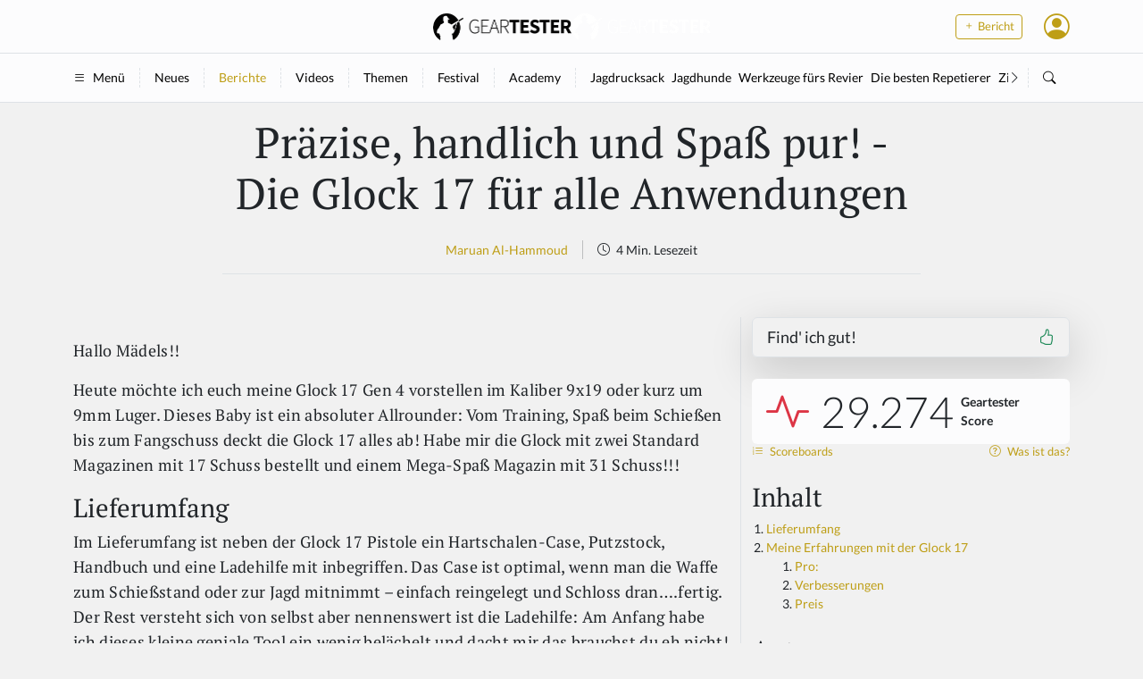

--- FILE ---
content_type: text/html; charset=utf-8
request_url: https://www.geartester.de/berichte/prazise-handlich-und-spass-pur-die-glock-17-fur-alle-anwendungen
body_size: 16230
content:
<!DOCTYPE html>
<html lang="de">
  <head>
    <title>
      Präzise, handlich und Spaß pur! - Die Glock 17 für alle Anwendungen - Präzise, handlich und Spaß pur! - Die Glock 17 für alle Anwendungen
    </title>
    <meta name="viewport" content="width=device-width, initial-scale=1, user-scalable=no">

<meta name="csrf-param" content="authenticity_token" />
<meta name="csrf-token" content="4s_FlRknDtmCtcpr7gfbZ74cW6bjVc6lkNf9XVaowaoiDJ_xRUsJej31mn7rJuv6ds_D2SXG1_4RbwNQOFsyrA" />


<script>
//<![CDATA[

  window.dataLayer = window.dataLayer || [];
  window.$Geartester = window.$Geartester || {};

  Object.assign(window.$Geartester, {
    version: '3.0',
    user: {
      id: null,
      signedIn: false,
      virtual: false,
      ua: {
        bot: true
      }
    },
    mobile: false,
    gtag: function () { window.dataLayer.push(arguments); },
    keys: {
      openpanel: 'cd8d0a17-15bc-41ab-affc-8a2d46265a7c'
    },
  });

  window.$Geartester.gtag('consent', 'default', {
    'ad_storage': 'denied',
    'ad_user_data': 'denied',
    'ad_personalization': 'denied',
    'analytics_storage': 'denied'
  });

  try {
    if (window.localStorage.geartesterCookies !== undefined && window.localStorage.geartesterCookies === 'true') {
      window.$Geartester.gtag('consent', 'update', { 'analytics_storage': 'granted' });
    }
  } catch (e) {}

//]]>
</script>


<meta property="fb:pages" content="449351701868987">
<meta property="fb:app_id" content="553772808065196">
<meta property="og:site_name" content="Geartester">
<meta property="og:title" content="Präzise, handlich und Spaß pur! - Die Glock 17 für alle Anwendungen">
<meta property="og:description" content="Hallo Mädels!!Heute möchte ich euch meine Glock 17 Gen 4 vorstellen im Kaliber 9x19 oder kurz um 9mm Luger.
Dieses Baby ist ein absoluter Allrounder: Vom Training, Spaß beim Schießen bis
zum Fang...">
<meta property="og:type" content="article">
<meta name="description" content="Hallo Mädels!!Heute möchte ich euch meine Glock 17 Gen 4 vorstellen im Kaliber 9x19 oder kurz um 9mm Luger.
Dieses Baby ist ein absoluter Allrounder: Vom Training, Spaß beim Schießen bis
zum Fang...">


  <meta property="og:image" content="https://cdn.outleap.de/rSo5zVtlQZHM_R6gmcmHve-5i3KMQeiPGBnWJiWzD0I/rs:fill:1200:630/dpr:1/da:1/czM6Ly9jZG4tb3V0/bGVhcC9nZWFydGVz/dGVyL3YxLWF0dGFj/aG1lbnRzLzM4NjQv/b3JpZ2luYWwuSlBH">
  <meta property="og:image:width" content="1200">
  <meta property="og:image:height" content="630">
  <meta property="og:image" content="https://cdn.outleap.de/rSo5zVtlQZHM_R6gmcmHve-5i3KMQeiPGBnWJiWzD0I/rs:fill:1200:630/dpr:1/da:1/czM6Ly9jZG4tb3V0/bGVhcC9nZWFydGVz/dGVyL3YxLWF0dGFj/aG1lbnRzLzM4NjQv/b3JpZ2luYWwuSlBH">
  <meta property="og:image:width" content="1200">
  <meta property="og:image:height" content="630">
  <meta property="og:image" content="https://cdn.outleap.de/UHsYvHJBgkhSwm7dnu6qy05gloVN86OnCOV19JYZlQY/rs:fill:1200:630/dpr:1/da:1/czM6Ly9jZG4tb3V0/bGVhcC9nZWFydGVz/dGVyL3YxLWF0dGFj/aG1lbnRzLzM4NjUv/b3JpZ2luYWwuSlBH">
  <meta property="og:image:width" content="1200">
  <meta property="og:image:height" content="630">
  <meta property="og:image" content="https://cdn.outleap.de/t_1oo1434NBNP21S98bJHm_G4F6fqIBQulHfTU6JbyQ/rs:fill:1200:630/dpr:1/da:1/czM6Ly9jZG4tb3V0/bGVhcC9nZWFydGVz/dGVyL3YxLWF0dGFj/aG1lbnRzLzM4NjYv/b3JpZ2luYWwuSlBH">
  <meta property="og:image:width" content="1200">
  <meta property="og:image:height" content="630">
  <meta property="og:image" content="https://cdn.outleap.de/BEnCr_7i3XkIKcKUSdPeax1YxH0r2kT7vGlJF3XbFjY/rs:fill:1200:630/dpr:1/da:1/czM6Ly9jZG4tb3V0/bGVhcC9nZWFydGVz/dGVyL3YxLWF0dGFj/aG1lbnRzLzM4Njcv/b3JpZ2luYWwuSlBH">
  <meta property="og:image:width" content="1200">
  <meta property="og:image:height" content="630">
  <meta property="og:image" content="https://cdn.outleap.de/eAtKbbZOudQWR-TegylbJEnm2r7PiBv6VTAfGghk4Sk/rs:fill:1200:630/dpr:1/da:1/czM6Ly9jZG4tb3V0/bGVhcC9nZWFydGVz/dGVyL3YxLWF0dGFj/aG1lbnRzLzM4Njgv/b3JpZ2luYWwuSlBH">
  <meta property="og:image:width" content="1200">
  <meta property="og:image:height" content="630">
  <meta property="og:image" content="https://cdn.outleap.de/1N8h_vdAxdjSHTpb9A-yFdcHWLwMi6sXatQUQRMgI_U/rs:fill:1200:630/dpr:1/da:1/czM6Ly9jZG4tb3V0/bGVhcC9nZWFydGVz/dGVyL3YxLWF0dGFj/aG1lbnRzLzM4Njkv/b3JpZ2luYWwuSlBH">
  <meta property="og:image:width" content="1200">
  <meta property="og:image:height" content="630">
  <meta property="og:image" content="https://cdn.outleap.de/fmBKJvXgCei2l0MN5OGiJDeD-4EDsrYsb31AEkw3sVw/rs:fill:1200:630/dpr:1/da:1/czM6Ly9jZG4tb3V0/bGVhcC9nZWFydGVz/dGVyL3YxLWF0dGFj/aG1lbnRzLzM4NTkv/b3JpZ2luYWwuSlBH">
  <meta property="og:image:width" content="1200">
  <meta property="og:image:height" content="630">
  <meta property="og:image" content="https://cdn.outleap.de/SBqWZlQtn8ZP40tuDfZpIQYJVre6-t569Pxt3aFhjuQ/rs:fill:1200:630/dpr:1/da:1/czM6Ly9jZG4tb3V0/bGVhcC9nZWFydGVz/dGVyL3YxLWF0dGFj/aG1lbnRzLzM4NjAv/b3JpZ2luYWwuSlBH">
  <meta property="og:image:width" content="1200">
  <meta property="og:image:height" content="630">
  <meta property="og:image" content="https://cdn.outleap.de/F617gxehbY7P1AyXfGf7wTo6OC2JlgCi5DiX1MsWKpU/rs:fill:1200:630/dpr:1/da:1/czM6Ly9jZG4tb3V0/bGVhcC9nZWFydGVz/dGVyL3YxLWF0dGFj/aG1lbnRzLzM4NjEv/b3JpZ2luYWwuSlBH">
  <meta property="og:image:width" content="1200">
  <meta property="og:image:height" content="630">
  <meta property="og:image" content="https://cdn.outleap.de/C4GF-HrTUH-gECnwwsniyJRO4UcEw9rl1A2lKR1o48M/rs:fill:1200:630/dpr:1/da:1/czM6Ly9jZG4tb3V0/bGVhcC9nZWFydGVz/dGVyL3YxLWF0dGFj/aG1lbnRzLzM4NjIv/b3JpZ2luYWwuSlBH">
  <meta property="og:image:width" content="1200">
  <meta property="og:image:height" content="630">
  <meta property="og:image" content="https://cdn.outleap.de/6-S5qbU-DMPWGjatflJndho5FjOvgzR5SV0zUhVSd0w/rs:fill:1200:630/dpr:1/da:1/czM6Ly9jZG4tb3V0/bGVhcC9nZWFydGVz/dGVyL3YxLWF0dGFj/aG1lbnRzLzM4NjMv/b3JpZ2luYWwuSlBH">
  <meta property="og:image:width" content="1200">
  <meta property="og:image:height" content="630">
  <meta property="og:image" content="https://cdn.outleap.de/HO80PUFQ73qkvPqvD7-qrsHsL1UGaAb7BDdvKh9YcqE/rs:fill:1200:630/dpr:1/da:1/czM6Ly9jZG4tb3V0/bGVhcC9nZWFydGVz/dGVyL3YxLWF0dGFj/aG1lbnRzLzM4NzAv/b3JpZ2luYWwuSlBH">
  <meta property="og:image:width" content="1200">
  <meta property="og:image:height" content="630">
  <meta property="og:image" content="https://cdn.outleap.de/me1wj3oCBzfo002QiQkYqqJ_PnnXE8atfVsD-Ls22Rg/rs:fill:1200:630/dpr:1/da:1/czM6Ly9jZG4tb3V0/bGVhcC9nZWFydGVz/dGVyL3YxLWF0dGFj/aG1lbnRzLzM4NTgv/b3JpZ2luYWwuSlBH">
  <meta property="og:image:width" content="1200">
  <meta property="og:image:height" content="630">

    <link href="https://www.geartester.de/berichte/prazise-handlich-und-spass-pur-die-glock-17-fur-alle-anwendungen" rel="canonical" />


  <script>(function(w,d,s,l,i){w[l]=w[l]||[];w[l].push({'gtm.start':
  new Date().getTime(),event:'gtm.js'});var f=d.getElementsByTagName(s)[0],
  j=d.createElement(s),dl=l!='dataLayer'?'&l='+l:'';j.async=true;j.src=
  'https://www.googletagmanager.com/gtm.js?id='+i+dl;f.parentNode.insertBefore(j,f);
  })(window,document,'script','dataLayer','GTM-TQ2DMJX');</script>

  <script>
  !function(f,b,e,v,n,t,s)
  {if(f.fbq)return;n=f.fbq=function(){n.callMethod?
  n.callMethod.apply(n,arguments):n.queue.push(arguments)};
  if(!f._fbq)f._fbq=n;n.push=n;n.loaded=!0;n.version='2.0';
  n.queue=[];t=b.createElement(e);t.async=!0;
  t.src=v;s=b.getElementsByTagName(e)[0];
  s.parentNode.insertBefore(t,s)}(window, document,'script',
  'https://connect.facebook.net/en_US/fbevents.js');
  fbq('init', '3373143579490516');
  fbq('track', 'PageView');
  </script>
  <noscript><img height="1" width="1" style="display:none"
  src="https://www.facebook.com/tr?id=3373143579490516&ev=PageView&noscript=1"
  /></noscript>

<link rel="icon" type="image/png" href="https://cdn.outleap.de/_wtdrjITqxbp17x9pEKZ1QP8QekYukMSgKNSXgpCyCo/rs:fill:16:16/dpr:1/da:1/czM6Ly9jZG4tb3V0/bGVhcC9nZWFydGVz/dGVyL2xvZ29zL2lj/b24tYmxhY2sucG5n" sizes="16x16">
<link rel="icon" type="image/png" href="https://cdn.outleap.de/EDd_V8pd46dmvT1NR4o9oLkGuGIV70si3g1J157Zl9E/rs:fill:32:32/dpr:1/da:1/czM6Ly9jZG4tb3V0/bGVhcC9nZWFydGVz/dGVyL2xvZ29zL2lj/b24tYmxhY2sucG5n" sizes="32x32">
<link rel="icon" type="image/png" href="https://cdn.outleap.de/VtkHs_j2z8y2Tzr3e7ct4itnOGAiecPPFe4HOl3Q8Ws/rs:fill:96:96/dpr:1/da:1/czM6Ly9jZG4tb3V0/bGVhcC9nZWFydGVz/dGVyL2xvZ29zL2lj/b24tYmxhY2sucG5n" sizes="96x96">


<link rel="stylesheet" href="/assets/application-13b918eafa0cbb5c1f3f3f16220db9bc59c9d0342a3ffac9ca1b7b164eb98b23.css" data-turbo-track="reload" />
<script type="importmap" data-turbo-track="reload">{
  "imports": {
    "application": "/assets/application-9ae9efb3982b68b2a3f65cd1aab42821523b2f43a36de6d5d48b76de56c08e8f.js",
    "@hotwired/stimulus": "/assets/stimulus.min-976b4e166c7f712397cad15409e0b976dfd9f2373f5e04d9f4520f0d5a7597f5.js",
    "@hotwired/stimulus-loading": "/assets/stimulus-loading-39227295c8a6d71e10ca2a94dede18522ced047f6ccbf8788e926f8be14aff1b.js",
    "@hotwired/turbo-rails": "/assets/turbo.min-0fccbaa283136281c886f79eac21c14ab23ed4406d44c6d3895019aeb42427d5.js",
    "bootstrap": "/assets/bootstrap.min-0c12f171e356365593177331bc1d49fbec4184398f504ae38c7f30d44e10935d.js",
    "@popperjs/core": "/assets/popper-ad1c99b8b9ecec05da7ac398fddae9e15273d475f94e92b712b92f00e51105a9.js",
    "stimulus-use": "https://cdn.jsdelivr.net/npm/stimulus-use@0.52.2/dist/index.min.js",
    "@openpanel/web": "/assets/@openpanel--web-b2c57737af0fc5880b2feec02b57a0964e320a19c4a0c2b33785c316a22702dd.js",
    "@openpanel/sdk": "/assets/@openpanel--sdk-d060089a39a5f8f5e658a4268809e7e0f63a6848495f34d6eb6f7b374b045bd6.js",
    "html5sortable": "/assets/html5sortable-39afb5d0a67ac2da9ec7ae6e459ba6c111b0b28087284a93c805982d87315574.js",
    "bs-select": "/assets/bs-select-9dd440556b966df3695a0212ff14f4d1ba4b7085338b92250fb85b9f68d04598.js",
    "use-bootstrap-tag": "/assets/use-bootstrap-tag-540708c263a2bba74272615d3cd4da9538bfc5038cc9c9f9d3be84d4632fd1f9.js",
    "controllers/app_controller": "/assets/controllers/app_controller-5b10a8ac19f0b87d5be952c194335ebcb93b0175b5a2d5e91a0fbb3ab2154d6c.js",
    "controllers/application": "/assets/controllers/application-44e5edd38372876617b8ba873a82d48737d4c089e5180f706bdea0bb7b6370be.js",
    "controllers/article_manager_controller": "/assets/controllers/article_manager_controller-892e25fca3d6cc8dcd8f72d7c7aaf298b497afbdadfe03f2e9ff703f079abac9.js",
    "controllers/color_scheme_controller": "/assets/controllers/color_scheme_controller-6d7fbbdd636e24f14f8feadb06739c0c1326970730adcee79654af28d52e6d1f.js",
    "controllers/cookies_controller": "/assets/controllers/cookies_controller-cb37454c924c2b6569eb84d751102cc955bbdfd178e58e757f4cadcc3a4b5361.js",
    "controllers/dropdown_controller": "/assets/controllers/dropdown_controller-43a96c1550363642ad0406d04b77d6fee72375935b4aa8da4f94d86ce4244a3d.js",
    "controllers/editor_controller": "/assets/controllers/editor_controller-a6b97c7909d201a3a63209551b57b1481c870f2b578ce3371687129960925d56.js",
    "controllers/embed_social_controller": "/assets/controllers/embed_social_controller-1b10b4848cf08727939d1ce00c3de05bd4fcb232483268bdd571432c03b622b8.js",
    "controllers/header_banner_controller": "/assets/controllers/header_banner_controller-3491dc11739ecc174c4c9dc9b7faf4de320c535544d52b08f922ea1df9a7e453.js",
    "controllers/header_popover_controller": "/assets/controllers/header_popover_controller-8b3829e053b56f80ccfb601c7e33ceed1adbc523eac5d4b30ab64104ac658fb0.js",
    "controllers": "/assets/controllers/index-d92597c94be3b5a5adba9c0f17fb1601585e59e54ed1e242cd99ce6f935198e5.js",
    "controllers/likeable_controller": "/assets/controllers/likeable_controller-1f892bf8948b3e6a8920c99e8bac296a6a4c0ee143c3778a7d46fa43cd5eb487.js",
    "controllers/list_select_controller": "/assets/controllers/list_select_controller-00bf7e71df89309794a399d94b0072e79e824a0ddf6004be5011184b4800e7c1.js",
    "controllers/read_more_controller": "/assets/controllers/read_more_controller-3ed7557405158754b54bb8f087f6fa83b3fd65df40f4a790b1312c07ca969272.js",
    "controllers/rich_content_controller": "/assets/controllers/rich_content_controller-5ffc850364004f545196673880eac8664e29c620609828cccb9cae369930090c.js",
    "controllers/sort_controller": "/assets/controllers/sort_controller-f82465b86c6a3b2c16490f1e078c9ca23234c7a4e0ae7b4280c4f3956ff3e115.js",
    "controllers/tags_controller": "/assets/controllers/tags_controller-d86e48200dd33ee174aa43cbfcc329af0a874122dc7d18badda7468971736b65.js",
    "controllers/toasts_controller": "/assets/controllers/toasts_controller-91427c509c3340b5c5fc9c1b1447859a2d20e06eb6d61fa260dcd087f8f97260.js",
    "src/adhunter": "/assets/src/adhunter-6b4370d3323e4d093597a4a5cb17f1d6b73989b4d19fa2f1557334ba09219819.js",
    "src/ckeditor5/ckeditor5": "/assets/src/ckeditor5/ckeditor5-6bb9d2e8388302e91fec39b629b7aff2d69b0d472f2f33cf325e51d74dfe7a83.js",
    "src/ckeditor5/translations/de": "/assets/src/ckeditor5/translations/de-0c28d5a3aefd792a018df79909c194643e0227e6b59f805feac125c9a183d928.js",
    "src/http": "/assets/src/http-837f6ca44cea1ee78b4b53b283c8e31ee6c7b4db77c6f55da213a9605b0318e2.js",
    "src/openpanel": "/assets/src/openpanel-21da9a9012e4a7d95f317463f5593680db1e1b60a71d3beba8ff7501d6d8ede2.js"
  }
}</script>
<link rel="modulepreload" href="/assets/application-9ae9efb3982b68b2a3f65cd1aab42821523b2f43a36de6d5d48b76de56c08e8f.js">
<link rel="modulepreload" href="/assets/stimulus.min-976b4e166c7f712397cad15409e0b976dfd9f2373f5e04d9f4520f0d5a7597f5.js">
<link rel="modulepreload" href="/assets/stimulus-loading-39227295c8a6d71e10ca2a94dede18522ced047f6ccbf8788e926f8be14aff1b.js">
<link rel="modulepreload" href="/assets/turbo.min-0fccbaa283136281c886f79eac21c14ab23ed4406d44c6d3895019aeb42427d5.js">
<link rel="modulepreload" href="/assets/bootstrap.min-0c12f171e356365593177331bc1d49fbec4184398f504ae38c7f30d44e10935d.js">
<link rel="modulepreload" href="/assets/popper-ad1c99b8b9ecec05da7ac398fddae9e15273d475f94e92b712b92f00e51105a9.js">
<link rel="modulepreload" href="https://cdn.jsdelivr.net/npm/stimulus-use@0.52.2/dist/index.min.js">
<link rel="modulepreload" href="/assets/@openpanel--web-b2c57737af0fc5880b2feec02b57a0964e320a19c4a0c2b33785c316a22702dd.js">
<link rel="modulepreload" href="/assets/@openpanel--sdk-d060089a39a5f8f5e658a4268809e7e0f63a6848495f34d6eb6f7b374b045bd6.js">
<link rel="modulepreload" href="/assets/html5sortable-39afb5d0a67ac2da9ec7ae6e459ba6c111b0b28087284a93c805982d87315574.js">
<link rel="modulepreload" href="/assets/bs-select-9dd440556b966df3695a0212ff14f4d1ba4b7085338b92250fb85b9f68d04598.js">
<link rel="modulepreload" href="/assets/use-bootstrap-tag-540708c263a2bba74272615d3cd4da9538bfc5038cc9c9f9d3be84d4632fd1f9.js">
<link rel="modulepreload" href="/assets/controllers/app_controller-5b10a8ac19f0b87d5be952c194335ebcb93b0175b5a2d5e91a0fbb3ab2154d6c.js">
<link rel="modulepreload" href="/assets/controllers/application-44e5edd38372876617b8ba873a82d48737d4c089e5180f706bdea0bb7b6370be.js">
<link rel="modulepreload" href="/assets/controllers/article_manager_controller-892e25fca3d6cc8dcd8f72d7c7aaf298b497afbdadfe03f2e9ff703f079abac9.js">
<link rel="modulepreload" href="/assets/controllers/color_scheme_controller-6d7fbbdd636e24f14f8feadb06739c0c1326970730adcee79654af28d52e6d1f.js">
<link rel="modulepreload" href="/assets/controllers/cookies_controller-cb37454c924c2b6569eb84d751102cc955bbdfd178e58e757f4cadcc3a4b5361.js">
<link rel="modulepreload" href="/assets/controllers/dropdown_controller-43a96c1550363642ad0406d04b77d6fee72375935b4aa8da4f94d86ce4244a3d.js">
<link rel="modulepreload" href="/assets/controllers/editor_controller-a6b97c7909d201a3a63209551b57b1481c870f2b578ce3371687129960925d56.js">
<link rel="modulepreload" href="/assets/controllers/embed_social_controller-1b10b4848cf08727939d1ce00c3de05bd4fcb232483268bdd571432c03b622b8.js">
<link rel="modulepreload" href="/assets/controllers/header_banner_controller-3491dc11739ecc174c4c9dc9b7faf4de320c535544d52b08f922ea1df9a7e453.js">
<link rel="modulepreload" href="/assets/controllers/header_popover_controller-8b3829e053b56f80ccfb601c7e33ceed1adbc523eac5d4b30ab64104ac658fb0.js">
<link rel="modulepreload" href="/assets/controllers/index-d92597c94be3b5a5adba9c0f17fb1601585e59e54ed1e242cd99ce6f935198e5.js">
<link rel="modulepreload" href="/assets/controllers/likeable_controller-1f892bf8948b3e6a8920c99e8bac296a6a4c0ee143c3778a7d46fa43cd5eb487.js">
<link rel="modulepreload" href="/assets/controllers/list_select_controller-00bf7e71df89309794a399d94b0072e79e824a0ddf6004be5011184b4800e7c1.js">
<link rel="modulepreload" href="/assets/controllers/read_more_controller-3ed7557405158754b54bb8f087f6fa83b3fd65df40f4a790b1312c07ca969272.js">
<link rel="modulepreload" href="/assets/controllers/rich_content_controller-5ffc850364004f545196673880eac8664e29c620609828cccb9cae369930090c.js">
<link rel="modulepreload" href="/assets/controllers/sort_controller-f82465b86c6a3b2c16490f1e078c9ca23234c7a4e0ae7b4280c4f3956ff3e115.js">
<link rel="modulepreload" href="/assets/controllers/tags_controller-d86e48200dd33ee174aa43cbfcc329af0a874122dc7d18badda7468971736b65.js">
<link rel="modulepreload" href="/assets/controllers/toasts_controller-91427c509c3340b5c5fc9c1b1447859a2d20e06eb6d61fa260dcd087f8f97260.js">
<link rel="modulepreload" href="/assets/src/adhunter-6b4370d3323e4d093597a4a5cb17f1d6b73989b4d19fa2f1557334ba09219819.js">
<link rel="modulepreload" href="/assets/src/ckeditor5/ckeditor5-6bb9d2e8388302e91fec39b629b7aff2d69b0d472f2f33cf325e51d74dfe7a83.js">
<link rel="modulepreload" href="/assets/src/ckeditor5/translations/de-0c28d5a3aefd792a018df79909c194643e0227e6b59f805feac125c9a183d928.js">
<link rel="modulepreload" href="/assets/src/http-837f6ca44cea1ee78b4b53b283c8e31ee6c7b4db77c6f55da213a9605b0318e2.js">
<link rel="modulepreload" href="/assets/src/openpanel-21da9a9012e4a7d95f317463f5593680db1e1b60a71d3beba8ff7501d6d8ede2.js">
<script type="module">import "application"</script>

<script src="https://widgets.outleap.de/js/review.js"></script>




    <script async src="//servedby.adhunter.de/www/delivery/asyncjs.php"></script>
  </head>

  <body class="text-break" data-controller="app color-scheme">
      <script type="application/ld+json">
        [{"@type":"ListItem","position":1,"item":{"@id":"/berichte","name":"Berichte"}},{"@type":"ListItem","position":2,"item":{"@id":"/berichte/prazise-handlich-und-spass-pur-die-glock-17-fur-alle-anwendungen","name":"Präzise, handlich und Spaß pur! - Die Glock 17 für alle Anwendungen"}}]
      </script>

    <div id="header" class="sticky-top">
  <div class="bg-light-subtle py-2">
    <div class="container-xl">
      <div class="row align-items-center">
        <div class="col d-none d-md-block"></div>

        <div class="col d-flex justify-content-md-center">
          <a href="/" class="d-inline-flex link-body-emphasis-emphasis text-decoration-none">
            <img class="d-light" height="30" loading="lazy" src="https://cdn.outleap.de/_HBBN6PdA7-5AxGr901BAMvKwyEcVekrIVCbq3V65V4/rt:fill/h:30/dpr:2/da:1/czM6Ly9jZG4tb3V0/bGVhcC9nZWFydGVz/dGVyL2xvZ29zL2Js/YWNrLnBuZw" />
            <img class="d-dark" height="30" loading="lazy" src="https://cdn.outleap.de/tDOFtZQ2pRuPNxoKdwJkx5Zt57hKgVXY9hcBim0AlHE/rt:fill/h:30/dpr:2/da:1/czM6Ly9jZG4tb3V0/bGVhcC9nZWFydGVz/dGVyL2xvZ29zL3do/aXRlLnBuZw" />
          </a>
        </div>

        <div class="col text-end">
          <div class="d-flex align-items-center justify-content-end">
            <div class="me-4 d-none d-md-block">
              <a href="/berichte/new" class="btn btn-sm btn-outline-primary">
                <i class="bi bi-plus"></i>
                Bericht
              </a>
            </div>

            <a href="/suche" class="link-body-emphasis fs-2 me-3 d-md-none">
              <i class="bi bi-search"></i>
            </a>

            
            <div class="dropdown">
  <i class="bi bi-person-circle link-primary fs-2" data-bs-toggle="dropdown" role="button"></i>

  <ul class="dropdown-menu">

    <li>
      <a href="/berichte/new" class="dropdown-item icon-link">
        <i class="bi bi-pencil"></i>
        Bericht schreiben
      </a>
    </li>
    <li>
      <a href="/videos/new" class="dropdown-item icon-link">
        <i class="bi bi-play-fill"></i>
        Video einreichen
      </a>
    </li>
    <li>
      <hr class="dropdown-divider">
    </li>
    <li>
      <a href="/auth/sign_in" class="dropdown-item icon-link">
        <i class="bi bi-person"></i>
        Mein Profil
      </a>
    </li>
    <li>
      <a href="/auth/sign_in" class="dropdown-item icon-link">
        <i class="bi bi-bar-chart-line"></i>
        Meine Analysen
      </a>
    </li>
    <li>
      <a href="/auth/sign_in" class="dropdown-item icon-link">
        <i class="bi bi-gear-wide-connected"></i>
        Einstellungen
      </a>
    </li>
    <li>
      <hr class="dropdown-divider">
    </li>

    <li>
      <div class="dropdown dropstart">
        <div class="dropdown-item" role="button" data-bs-toggle="dropdown">
          <span data-color-scheme-target="switcher"></span>
          <div class="dropdown-menu">
            <div class="dropdown-item" role="button" data-action="click->color-scheme#update" data-scheme="system">
              <i class="bi-circle-half me-2"></i>
              Auto
            </div>
            <div class="dropdown-item" role="button" data-action="click->color-scheme#update" data-scheme="light">
              <i class="bi-sun-fill me-2"></i>
              Hell
            </div>
            <div class="dropdown-item" role="button" data-action="click->color-scheme#update" data-scheme="dark">
              <i class="bi-moon-stars-fill me-2"></i>
              Dunkel
            </div>
          </div>
        </div>
      </div>
    </li>

    <li>
      <hr class="dropdown-divider">
    </li>

      <li>
        <a href="/auth/sign_in" class="dropdown-item icon-link">
          <i class="bi bi-box-arrow-in-left"></i>
          Login
        </a>
      </li>
      <li>
        <a href="/auth/sign_up" class="dropdown-item icon-link">
          <i class="bi bi-person-add"></i>
          Registrieren
        </a>
      </li>
  </ul>
</div>

          </div>
        </div>
      </div>
    </div>
  </div>

  <div class="border-top border-bottom bg-light-subtle py-3">
    <div class="container-xl">
      <div class="d-flex flex-nowrap text-nowrap overflow-scroll">
        <div class="border-end border-dashed pe-3 py-0">
          <a href="" class="link-body-emphasis icon-link" data-bs-toggle="offcanvas" data-bs-target="#sidebar">
            <i class="bi bi-list"></i>
            Menü
          </a>
        </div>

        <div class="border-end border-dashed px-3 py-0">
          <a href="/" class="link-body-emphasis">
            Neues
          </a>
        </div>

        <div class="border-end border-dashed px-3 py-0">
          <a href="/berichte" class="link-body">
            Berichte
          </a>
        </div>

        <div class="border-end border-dashed px-3 py-0">
          <a href="/videos" class="link-body-emphasis">
            Videos
          </a>
        </div>

        <div class="border-end border-dashed px-3 py-0">
          <a href="/sammlungen" class="link-body-emphasis">
            Themen
          </a>
        </div>

        <div class="border-end border-dashed px-3 py-0">
          <a href="https://festival.geartester.de" target="_blank" class="link-body-emphasis">
            Festival
          </a>
        </div>


        <div class="px-3 py-0">
          <a href="https://academy.geartester.de/?utm_source=geartester&utm_medium=mainpage&utm_campaign=header&utm_content=academy-mainpage&utm_term=link" target="_blank" class="link-body-emphasis">
            Academy
          </a>
        </div>

        <div class="d-none d-md-flex border-start border-dashed px-3 py-0 w-100 overflow-scroll" style="min-width: 200px;">
            <div class="pe-2">
              <a href="/sammlungen/jagdrucksack" class="link-body-emphasis ">
                Jagdrucksack
              </a>
            </div>
            <div class="pe-2">
              <a href="/sammlungen/jagdhunde" class="link-body-emphasis ">
                Jagdhunde
              </a>
            </div>
            <div class="pe-2">
              <a href="/sammlungen/werkzeuge-furs-revier" class="link-body-emphasis ">
                Werkzeuge fürs Revier
              </a>
            </div>
            <div class="pe-2">
              <a href="/sammlungen/die-besten-repetierer-fur-jede-preisklasse" class="link-body-emphasis ">
                Die besten Repetierer
              </a>
            </div>
            <div class="pe-2">
              <a href="/sammlungen/zielstock" class="link-body-emphasis ">
                Zielstock
              </a>
            </div>
            <div class="pe-2">
              <a href="/sammlungen/kleinkaliber" class="link-body-emphasis ">
                Kleinkaliber
              </a>
            </div>
            <div class="pe-2">
              <a href="/sammlungen/warmebildkamera" class="link-body-emphasis ">
                 Wärmebildkamera
              </a>
            </div>
            <div class="pe-2">
              <a href="/sammlungen/schalldampfer-fur-die-jagd" class="link-body-emphasis ">
                Schalldämpfer Jagd
              </a>
            </div>
            <div class="pe-2">
              <a href="/sammlungen/jagdmesser-vom-allrounder-bis-zum-spezialisten" class="link-body-emphasis ">
                Jagdmesser
              </a>
            </div>
            <div class="pe-2">
              <a href="/sammlungen/wildkamera" class="link-body-emphasis ">
                Wildkamera
              </a>
            </div>
            <div class="pe-2">
              <a href="/sammlungen/lockstoffe-fur-schwarzwild-rehwild-fuchs-und-co" class="link-body-emphasis ">
                Lockstoffe
              </a>
            </div>
            <div class="pe-2">
              <a href="/sammlungen/zielfernrohre" class="link-body-emphasis ">
                Zielfernrohre
              </a>
            </div>
            <div class="pe-2">
              <a href="/sammlungen/jagdbekleidung" class="link-body-emphasis ">
                Jagdbekleidung
              </a>
            </div>
            <div class="pe-2">
              <a href="/sammlungen/bleifreie-munition" class="link-body-emphasis ">
                Bleifreie Munition
              </a>
            </div>
            <div class="pe-2">
              <a href="/sammlungen/die-besten-wildrezepte" class="link-body-emphasis ">
                Wildrezepte
              </a>
            </div>
            <div class="pe-2">
              <a href="/sammlungen/jagdauto-gunstige-gelandewagen-suv-s-pick-ups-und-jagdumbauten" class="link-body-emphasis ">
                Jagdauto
              </a>
            </div>
            <div class="pe-2">
              <a href="/sammlungen/druckjagd" class="link-body-emphasis ">
                Drückjagd
              </a>
            </div>
        </div>

        <div class="d-none d-md-block pe-2">
          <i class="bi bi-chevron-right"></i>
        </div>

        <div class="px-3 py-0 border-start border-dashed d-none d-md-block">
          <a href="/suche" class="link-body-emphasis">
            <i class="bi bi-search"></i>
          </a>
        </div>
      </div>
    </div>
  </div>


</div>

    <div class="offcanvas offcanvas-start w-80 w-md-25" tabindex="-1" id="sidebar">
  <div class="offcanvas-header">
    <h5 class="offcanvas-title" id="offcanvasLabel">
      <img class="d-light" height="30" loading="lazy" src="https://cdn.outleap.de/WQThbi3XXAh876CkCaPHvH0jO-3caL8TPuh895MuSGo/rt:fill/h:30/dpr:2/da:1/czM6Ly9jZG4tb3V0/bGVhcC9nZWFydGVz/dGVyL2xvZ29zL2lj/b24tYmxhY2sucG5n" />
      <img class="d-dark" height="30" loading="lazy" src="https://cdn.outleap.de/AbJJtbtu2nF4qw1y78mL_98e0mm_O15UHc-FjrW7uwU/rt:fill/h:30/dpr:2/da:1/czM6Ly9jZG4tb3V0/bGVhcC9nZWFydGVz/dGVyL2xvZ29zL2lj/b24td2hpdGUucG5n" />
    </h5>
    <button type="button" class="btn-close" data-bs-dismiss="offcanvas" aria-label="Close"></button>
  </div>
  <div class="offcanvas-body">

    <h4 class="mt-3">
      <a href="/berichte" class="link-body-emphasis">Berichte</a>
    </h4>
    <div class="d-flex flex-column flex-shrink-0 p-2 bg-body-tertiary">
      <ul class="nav nav-pills flex-column mb-auto">
          <li>
            <a href="/berichte/tag/14415" class="nav-link link-body-emphasis ">
              Jagdwaffen
            </a>
          </li>
          <li>
            <a href="/berichte/tag/14412" class="nav-link link-body-emphasis ">
              Optik
            </a>
          </li>
          <li>
            <a href="/berichte/tag/14411" class="nav-link link-body-emphasis ">
              Munition
            </a>
          </li>
          <li>
            <a href="/berichte/tag/14362" class="nav-link link-body-emphasis ">
              Schalldämpfer
            </a>
          </li>
          <li>
            <a href="/berichte/tag/18265" class="nav-link link-body-emphasis ">
              Wärmebildkameras &amp; Nachtsichttechnik
            </a>
          </li>
          <li>
            <a href="/berichte/tag/11746" class="nav-link link-body-emphasis ">
              Wildkamera
            </a>
          </li>
          <li>
            <a href="/berichte/tag/14801" class="nav-link link-body-emphasis ">
              Jagdmesser
            </a>
          </li>
          <li>
            <a href="/berichte/tag/14410" class="nav-link link-body-emphasis ">
              Bekleidung
            </a>
          </li>
          <li>
            <a href="/berichte/tag/14537" class="nav-link link-body-emphasis ">
              Waffenzubehör
            </a>
          </li>
          <li>
            <a href="/berichte/tag/14413" class="nav-link link-body-emphasis ">
              Jagdzubehör
            </a>
          </li>
          <li>
            <a href="/berichte/tag/14414" class="nav-link link-body-emphasis ">
              Tipps &amp; Tricks
            </a>
          </li>
          <li>
            <a href="/berichte/tag/14409" class="nav-link link-body-emphasis ">
              Sonstiges
            </a>
          </li>
      </ul>
    </div>

    <div class="d-md-none">
      <h4 class="mt-3">
        <a href="/sammlungen" class="link-body-emphasis">Themen</a>
      </h4>
      <div class="d-flex flex-column flex-shrink-0 p-2 bg-body-tertiary">
        <ul class="nav nav-pills flex-column mb-auto">
            <li>
              <a href="/sammlungen/45" class="nav-link link-body-emphasis ">
                Jagdrucksack
              </a>
            </li>
            <li>
              <a href="/sammlungen/15" class="nav-link link-body-emphasis ">
                Jagdhunde
              </a>
            </li>
            <li>
              <a href="/sammlungen/20" class="nav-link link-body-emphasis ">
                Werkzeuge fürs Revier
              </a>
            </li>
            <li>
              <a href="/sammlungen/60" class="nav-link link-body-emphasis ">
                Die besten Repetierer
              </a>
            </li>
            <li>
              <a href="/sammlungen/136" class="nav-link link-body-emphasis ">
                Zielstock
              </a>
            </li>
            <li>
              <a href="/sammlungen/135" class="nav-link link-body-emphasis ">
                Kleinkaliber
              </a>
            </li>
            <li>
              <a href="/sammlungen/23" class="nav-link link-body-emphasis ">
                 Wärmebildkamera
              </a>
            </li>
            <li>
              <a href="/sammlungen/7" class="nav-link link-body-emphasis ">
                Schalldämpfer Jagd
              </a>
            </li>
            <li>
              <a href="/sammlungen/34" class="nav-link link-body-emphasis ">
                Jagdmesser
              </a>
            </li>
            <li>
              <a href="/sammlungen/39" class="nav-link link-body-emphasis ">
                Wildkamera
              </a>
            </li>
            <li>
              <a href="/sammlungen/46" class="nav-link link-body-emphasis ">
                Lockstoffe
              </a>
            </li>
            <li>
              <a href="/sammlungen/35" class="nav-link link-body-emphasis ">
                Zielfernrohre
              </a>
            </li>
            <li>
              <a href="/sammlungen/54" class="nav-link link-body-emphasis ">
                Jagdbekleidung
              </a>
            </li>
            <li>
              <a href="/sammlungen/31" class="nav-link link-body-emphasis ">
                Bleifreie Munition
              </a>
            </li>
            <li>
              <a href="/sammlungen/9" class="nav-link link-body-emphasis ">
                Wildrezepte
              </a>
            </li>
            <li>
              <a href="/sammlungen/96" class="nav-link link-body-emphasis ">
                Jagdauto
              </a>
            </li>
            <li>
              <a href="/sammlungen/97" class="nav-link link-body-emphasis ">
                Drückjagd
              </a>
            </li>
        </ul>
      </div>
    </div>

    <h4 class="mt-3">
      <a href="/videos" class="link-body-emphasis">Videos</a>
    </h4>
    <div class="d-flex flex-column flex-shrink-0 p-2 bg-body-tertiary">
      <ul class="nav nav-pills flex-column mb-auto">
        <li>
          <a href="/videos/geartester" class="nav-link link-body-emphasis ">
            Geartester.de
          </a>
        </li>
          <li>
            <a href="/videos/tag/14420" class="nav-link link-body-emphasis ">
              Produkte
            </a>
          </li>
          <li>
            <a href="/videos/tag/14421" class="nav-link link-body-emphasis ">
              Jagd
            </a>
          </li>
          <li>
            <a href="/videos/tag/14417" class="nav-link link-body-emphasis ">
              Shooting
            </a>
          </li>
          <li>
            <a href="/videos/tag/14414" class="nav-link link-body-emphasis ">
              Tipps &amp; Tricks
            </a>
          </li>
          <li>
            <a href="/videos/tag/14419" class="nav-link link-body-emphasis ">
              Doku
            </a>
          </li>
          <li>
            <a href="/videos/tag/14409" class="nav-link link-body-emphasis ">
              Sonstiges
            </a>
          </li>
          <li>
            <a href="/videos/tag/14418" class="nav-link link-body-emphasis ">
              Bockjagd
            </a>
          </li>
          <li>
            <a href="/videos/tag/14416" class="nav-link link-body-emphasis ">
              Sau- und Drückjagd
            </a>
          </li>
      </ul>
    </div>

    <h4 class="mt-3">Geartester</h4>
    <div class="d-flex flex-column flex-shrink-0 p-2 bg-body-tertiary">
      <ul class="nav nav-pills flex-column mb-auto">
        <li>
          <a href="/scoreboards" class="nav-link link-body-emphasis ">
            Scoreboards
          </a>
        </li>
        <li>
          <a href="https://shop.geartester.de" target="_blank" class="nav-link link-body-emphasis">
            Merch Shop
          </a>
        </li>
        <li>
          <a href="/u/marken" class="nav-link link-body-emphasis ">
            Marken
          </a>
        </li>
        <li>
          <a href="/u/haendler" class="nav-link link-body-emphasis ">
            Händler
          </a>
        </li>
      </ul>
    </div>
  </div>
</div>

    


    

    <div class="container-xl">
      
<script type="application/ld+json">
  {
    "@context": "http://schema.org",
    "@type": "NewsArticle",
    "mainEntityOfPage": {
      "@type": "WebPage",
      "@id": "https://www.geartester.de/berichte/prazise-handlich-und-spass-pur-die-glock-17-fur-alle-anwendungen"
    },
    "headline": "Präzise, handlich und Spaß pur! - Die Glock 17 für alle Anwendungen",
    "image": [
      "https://cdn.outleap.de/Vp4j6zCt1UjDJrQoULgPxqKL66POKYN6nbbPawyrsh8/rs:fill:500:500/dpr:2/g:ce/da:1/czM6Ly9jZG4tb3V0/bGVhcC9nZWFydGVz/dGVyL3YxLWF0dGFj/aG1lbnRzLzM4NjQv/b3JpZ2luYWwuSlBH",
      "https://cdn.outleap.de/0PtSXqZn_QBwPkg24Q5PP5YpJj8x61Q5jvhf0yheXJo/rs:fill:500:375/dpr:2/g:ce/da:1/czM6Ly9jZG4tb3V0/bGVhcC9nZWFydGVz/dGVyL3YxLWF0dGFj/aG1lbnRzLzM4NjQv/b3JpZ2luYWwuSlBH",
      "https://cdn.outleap.de/JWH3RW2ncApgX4j9oZP7kMqRY0jtAzLI8cczGnjORKY/rs:fill:500:281/dpr:2/g:ce/da:1/czM6Ly9jZG4tb3V0/bGVhcC9nZWFydGVz/dGVyL3YxLWF0dGFj/aG1lbnRzLzM4NjQv/b3JpZ2luYWwuSlBH"
    ],
    "datePublished": "2014-09-23T09:24:23+02:00",
    "dateModified": "2024-09-09T17:49:32+02:00",
    "author": {
      "@type": "Person",
      "name": "Maruan Al-Hammoud"
    },
     "publisher": {
      "@type": "Organization",
      "name": "Geartester",
      "logo": {
        "@type": "ImageObject",
        "url": "https://cdn.outleap.de/2x6WSs3VzZ4Iqp5UPcrSaTAE7Eo7Qkzo0DXg0X9Ue-o/rt:fill/h:40/dpr:2/da:1/czM6Ly9jZG4tb3V0/bGVhcC9nZWFydGVz/dGVyL2xvZ29zL2Js/YWNrLnBuZw"
      }
    },
    "description": "Hallo Mädels!!Heute möchte ich euch meine Glock 17 Gen 4 vorstellen im Kaliber 9x19 oder kurz um 9mm Luger.
Dieses Baby ist ein absoluter Allrounder: Vom Training, Spaß beim Schießen bis
zum Fangschuss deckt die Glock 17 alles ab! 


 


Habe m..."
  }
</script>


<div class="mt-3 w-100 w-md-70 mx-auto mb-5">
  <h1 class="text-center display-5">
    Präzise, handlich und Spaß pur! - Die Glock 17 für alle Anwendungen
  </h1>

  <div class="d-flex justify-content-center align-items-center py-3 border-bottom">
    <div>
      <a href="/u/maruan-al-hammoud">Maruan Al-Hammoud</a>

    </div>

    <div class="vr mx-3"></div>

    <div>
      <i class="bi bi-clock me-1"></i>
      4 Min. Lesezeit
    </div>
  </div>

</div>


<div class="row">
  <div class="col-12 col-md-8 border-end-0 border-end-md">
    <div class="text-content" data-controller="rich-content">
        <div class="d-block d-md-none mb-3">
          <h2>
            Inhalt
          </h2>

          <ol class="ps-4 ps-md-3">
    <li>
      <a href="#Lieferumfang" data-turbolinks="false">
        Lieferumfang
      </a>

    </li>
    <li>
      <a href="#Meine-Erfahrungen-mit-der-Glock-17" data-turbolinks="false">
        Meine Erfahrungen mit der Glock 17
      </a>

        <ol>
            <li>
              <a href="#Pro" data-turbolinks="false">
                Pro:
              </a>
            </li>
            <li>
              <a href="#Verbesserungen" data-turbolinks="false">
                Verbesserungen
              </a>
            </li>
            <li>
              <a href="#Preis" data-turbolinks="false">
                Preis
              </a>
            </li>
        </ol>
    </li>
</ol>

        </div>

      
<div class="my-4 text-center">
  <ins data-revive-zoneid="33" data-revive-id="c53d58e87ecc7d00bbf8919ede59608d"></ins>

</div>


      <p>Hallo Mädels!!</p><p>Heute möchte ich euch meine Glock 17 Gen 4 vorstellen im Kaliber 9x19 oder kurz um 9mm Luger.
Dieses Baby ist ein absoluter Allrounder: Vom Training, Spaß beim Schießen bis
zum Fangschuss deckt die Glock 17 alles ab! 


 


Habe mir die
Glock mit zwei Standard Magazinen mit 17 Schuss bestellt und einem Mega-Spaß
Magazin mit 31 Schuss!!!</p><h2 id="Lieferumfang">Lieferumfang</h2><p>Im Lieferumfang ist neben der  Glock 17 Pistole ein Hartschalen-Case,
Putzstock, Handbuch und eine Ladehilfe mit inbegriffen. Das Case ist optimal,
wenn man die Waffe zum Schießstand oder zur Jagd mitnimmt – einfach reingelegt
und Schloss dran….fertig. Der Rest versteht sich von selbst aber nennenswert
ist die Ladehilfe: Am Anfang habe ich dieses kleine geniale Tool ein wenig
belächelt und dacht mir das brauchst du eh nicht! Als ich das erste mal
schießen war und einen mega spaß hatte wusste ich warum die Ladehilfe im
Lieferumfang mit inbegriffen. Gleichzeitig fragte ich mich selbst warum ich
Idiot diese in den Waffenschrank gelegt hatte und nicht mitgenommen habe!?!?!
Das „kleine“ Magazin umfasst ja schon 17 Schuss aber als es begann richtig Spaß
zu machen und ich die größere Variante – nämlich das 31 Schuss (!!!) Magazin lud, wurde das nachladen zur qual! Mit der Ladehilfe vermeidet man blasen an den
Fingern bedingt durch das nachladen und es ist einfach &amp; schnell! Also nicht
vergessen!</p><p class=""><br></p><p>Wozu die Glock und das lange Magazin fähig sind, seht ihr hier:</p>
	<figure class="image">
		<figure class="media"><oembed url="https://www.youtube.com/watch?v=JbC5mEc6ipE"></oembed></figure>
	</figure>
	
<p class=""><br></p><h2 id="Meine-Erfahrungen-mit-der-Glock-17">Meine Erfahrungen mit der Glock 17</h2><p>Zurück zur
Pistole selbst: 


Die Glock 17
ist ein absolutes Arbeitstier und sehr robust &amp; leicht gebaut!. Die Glock
besteht zu ca. 40% aus Kunststoff und ist somit sehr leicht. Der Lauf selbst sowie
der Verschluss sind natürlich aus Metall. 


Die Waffe
ist ein mechanisch verriegelter Rückstoßlader mit automatischer Abzugs-Schlagbolzen-
und Fallsicherung – Safe-Action System. Heißt soviel wie schnell schießen ohne
zuerst eine außenliegende Sicherung zu entriegeln und trotzdem sicher! Heisst
in Deutsch: Man Spannt die Waffe final mit dem Abzug! Das macht die Charakteristik
des Abzuges aus und ist anfänglich gewöhnungsbedürftig! Abzugskontrolle und
Training helfen dabei und sorgen final für Präzision.


Ein weiteres
Motto ist – keep it simple – ein Grund für die einfache Wartung der Glock ist,
dass Sie aus gerade mal aus knapp über 30 Teilen besteht und somit einfach zu
zerlegen ist.


</p><p class=""><br></p><h3 id="Pro"><u><strong>Pro:</strong></u></h3><ul>
<li>Die Glock 17 ist extrem Leicht


</li>
<li>Hohe
Magazinkapazität (ich nenne es einfach nur „Das Spassmagazin“ – lachen danach
garantiert!


</li>
<li>Gute
Sicherung – Safe Action System


</li>
<li>Sehr gutes
Handling


</li>
<li>Präzise
Ergebnisse


</li>
<li>Die Glock 17
schießt sich sehr weich und macht vor allem einen riesen Spaß!


 


</li>
</ul><u><br></u><h3 id="Verbesserungen"><u><strong>Verbesserungen</strong></u></h3><p>Der Abzug
und das Abzugsgewicht sind in der Standartversion gut aber wer viel schießt
oder sogar das ganze sportlich angehen will, sollte seine Glock definitiv
tunen! Der große Vorteil hierbei ist, dass es für die Glock ein Hülle und Fülle
an Tuningartikeln gibt! Also stellt das Tuning ansich überhaupt keine Hürde
dar!</p><u><br></u><h3 id="Preis"><u><strong>Preis</strong></u></h3><p>Das beste
kommt wie immer zum Schluss! Der Preis ist absolut moderat für eine solche
Pistole. Die Glock 17 kostet um die 700€. Wer eine Pistole sucht, die vielseitig
ist, präzise schießt und sehr gut ist vom Handling ist mit der Glock 17 sehr
gut bedient. Wer dann merkt ich will mehr – hat mit der Glock 17 eine Pistole
die in Bezug auf Tuning ALLES bietet, was man sich nur vorstellen kann.</p><p>Weitere
Infos vom Hersteller unter folgendem Link: </p><a href="http://us.glock.com/products/model/g17" target="_blank">GLOCK.com</a><p>Mehr Infos
und Details zum Tuning unter: </p><a href="http://www.triebel.de/" target="_blank">TRIEBEL.de</a>

      
<div class="my-4 text-center">
  <ins data-revive-zoneid="33" data-revive-id="c53d58e87ecc7d00bbf8919ede59608d"></ins>

</div>

    </div>
  </div>

  <div class="col-12 col-md-4">
    <div class="border-top border-top-md-0 pb-3 pb-md-0"></div>

    <div class="d-flex justify-content-between border rounded px-3 py-2 mb-4 shadow-lg fs-5" role="button" data-controller="likeable" data-likeable-liked-value="false" data-likeable-url-value="/berichte/2508/like" data-action="click->likeable#toggle">
  <div>
    Find' ich gut!
  </div>
  <div>
    <i class="bi bi-hand-thumbs-up text-success " data-likeable-target="liked"></i>
    <i class="bi bi-hand-thumbs-up-fill text-success d-none" data-likeable-target="unliked"></i>
  </div>
</div>


    <div class="d-flex align-items-center mt-3 bg-light-subtle rounded px-3 py-2">
  <div class="display-5">
    <i class="bi bi-activity me-1 text-danger"></i>
    29.274
  </div>

  <div class="ms-2 fw-bold">
    Geartester
    <br>
    Score
  </div>
</div>
<div class="d-flex justify-content-between small">
  <a href="/scoreboards">
    <i class="bi bi-list-ol me-1"></i>
    Scoreboards
  </a>
  <a href="javascript:void(0);" data-bs-toggle="popover" data-bs-trigger="hover click" data-bs-title="Geartester Score" data-bs-content="Der Geartester Score zeigt an wie beliebt ein Beitrag ist. Er setzt sich aus 3 Metriken zusammen: Aufrufe, Likes und Kommentare.">
    <i class="bi bi-question-circle me-1"></i>
    Was ist das?
  </a>
</div>


      <div class="d-none d-md-block mt-4 mb-3">
        <h2>
          Inhalt
        </h2>

        <ol class="ps-4 ps-md-3">
    <li>
      <a href="#Lieferumfang" data-turbolinks="false">
        Lieferumfang
      </a>

    </li>
    <li>
      <a href="#Meine-Erfahrungen-mit-der-Glock-17" data-turbolinks="false">
        Meine Erfahrungen mit der Glock 17
      </a>

        <ol>
            <li>
              <a href="#Pro" data-turbolinks="false">
                Pro:
              </a>
            </li>
            <li>
              <a href="#Verbesserungen" data-turbolinks="false">
                Verbesserungen
              </a>
            </li>
            <li>
              <a href="#Preis" data-turbolinks="false">
                Preis
              </a>
            </li>
        </ol>
    </li>
</ol>

      </div>

    <div class="mt-4">
      <h2>Autor</h2>

      <div class="d-flex align-items-center bg-light-subtle p-3 rounded">
        <a href="/u/maruan-al-hammoud">
          <img class="rounded-circle" width="70" height="70" loading="lazy" src="https://cdn.outleap.de/t3AuzhlmjjJgWnjjvmE7Xl-IrNdphVbM5NNpSlsBVB0/rs:fill:70:70/dpr:2/da:1/czM6Ly9jZG4tb3V0/bGVhcC9nZWFydGVz/dGVyL3YxLXBpY3R1/cmVzLzU3OS9vcmln/aW5hbC5qcGc" />
        </a>

        <div class="ms-2">
          <div class="fs-4">
            <a href="/u/maruan-al-hammoud">
              Maruan Al-Hammoud
            </a>
          </div>
          <div class="text-secondary">
            <i class="bi bi-chevron-right"></i>
            Greenhorn
          </div>
        </div>
      </div>
    </div>

    
<div class="my-4 text-center">
  <ins data-revive-zoneid="32" data-revive-id="c53d58e87ecc7d00bbf8919ede59608d"></ins>

</div>


      <div class="mt-4">
        <h2>
          Themen
        </h2>
        <ul class="ps-3">
            <li>
              <a href="/sammlungen/kurzwaffen-pistole-revolver">Kurzwaffen - Pistole &amp; Revolver</a>
            </li>
        </ul>
      </div>

      <div class="mt-4">
        <h2 class="mb-3">Tags</h2>
        <div class="d-flex flex-wrap gap-2 justify-content-center fs-5">
            <a href="/berichte/tag/14415" class="badge bg-light-subtle border border-light-subtle link-light-subtle link-body-emphasis link-underline-opacity-0 rounded-pill p-2">
              Jagdwaffen
            </a>
            <a href="/berichte/tag/17696" class="badge bg-light-subtle border border-light-subtle link-light-subtle link-body-emphasis link-underline-opacity-0 rounded-pill p-2">
              Glock 17
            </a>
            <a href="/berichte/tag/12061" class="badge bg-light-subtle border border-light-subtle link-light-subtle link-body-emphasis link-underline-opacity-0 rounded-pill p-2">
              kurzwaffe
            </a>
            <a href="/berichte/tag/11071" class="badge bg-light-subtle border border-light-subtle link-light-subtle link-body-emphasis link-underline-opacity-0 rounded-pill p-2">
              pistole
            </a>
            <a href="/berichte/tag/18922" class="badge bg-light-subtle border border-light-subtle link-light-subtle link-body-emphasis link-underline-opacity-0 rounded-pill p-2">
              9 mm
            </a>
            <a href="/berichte/tag/18923" class="badge bg-light-subtle border border-light-subtle link-light-subtle link-body-emphasis link-underline-opacity-0 rounded-pill p-2">
              9 mm para
            </a>
            <a href="/berichte/tag/14078" class="badge bg-light-subtle border border-light-subtle link-light-subtle link-body-emphasis link-underline-opacity-0 rounded-pill p-2">
              test
            </a>
            <a href="/berichte/tag/11930" class="badge bg-light-subtle border border-light-subtle link-light-subtle link-body-emphasis link-underline-opacity-0 rounded-pill p-2">
              fangschuss
            </a>
            <a href="/berichte/tag/18924" class="badge bg-light-subtle border border-light-subtle link-light-subtle link-body-emphasis link-underline-opacity-0 rounded-pill p-2">
              Fangschusswaffe
            </a>
            <a href="/berichte/tag/14224" class="badge bg-light-subtle border border-light-subtle link-light-subtle link-body-emphasis link-underline-opacity-0 rounded-pill p-2">
              glock
            </a>
        </div>
      </div>

      <div class="five wide column">
        <div data-gunfinder-review-widget data-gunfinder-review-product-id="219"></div>
      </div>



      <div class="mt-4">
        Veröffentlicht am 23. September 2014
      </div>

    <div class="border-bottom border-bottom-md-0 pt-3 pt-md-0"></div>
  </div>
</div>

<div class="w-100 w-md-65 pt-4">
  <div class="d-flex justify-content-between border rounded px-3 py-2 mb-4 shadow-lg fs-5" role="button" data-controller="likeable" data-likeable-liked-value="false" data-likeable-url-value="/berichte/2508/like" data-action="click->likeable#toggle">
  <div>
    Find' ich gut!
  </div>
  <div>
    <i class="bi bi-hand-thumbs-up text-success " data-likeable-target="liked"></i>
    <i class="bi bi-hand-thumbs-up-fill text-success d-none" data-likeable-target="unliked"></i>
  </div>
</div>


  <h3 id="comments" class="mt-5">
  Kommentare
</h3>

<div class="bg-light-subtle shadow-sm p-3">
    <div class="d-flex ">
      <div class="me-2">
        <a href="/u/siegfried-pieper">
          <img alt="Siegfried Pieper" width="35" loading="lazy" src="https://cdn.outleap.de/QJNkLZPC1m-sny626c6mdAirJLoT4evrIHY6Gr2U_98/rt:fill/w:35/dpr:2/da:1/czM6Ly9jZG4tb3V0/bGVhcC9nZWFydGVz/dGVyL3YxLXBpY3R1/cmVzLzE2ODIvb3Jp/Z2luYWwuSlBH" />
        </a>
      </div>

      <div class="w-100">
        <div class="d-flex justify-content-between">
          <div>
            <a href="/u/siegfried-pieper">
              Siegfried Pieper
            </a>

            <div class="text-secondary small">
              <span class="me-1">&rsaquo;</span>
              Profi
            </div>
          </div>

          <div class="ms-3 text-secondary small">
            vor
            mehr als 11 Jahren
          </div>
        </div>

        <p>Hey BoarHunter, bei Frankonia gibt es sowohl die Glock 17 als auch die Glock 17 Gen 4. Wo ist der Unterschied? Ausser am Griff und 10 Euro... Ist die Gen 4 wirklich besser?
</p>
      </div>
    </div>
  
  <form data-turbo="false" autocomplete="off" action="/berichte/2508/comments" accept-charset="UTF-8" method="post"><input type="hidden" name="authenticity_token" value="sf5qqh8YhO1gMkTdwWXE0kHcS2PSKaDkyxxF2TB_JS-G7HFJr8YQakC3y_EB8BegSd11b7Av1UVmpfgJoM83bg" autocomplete="off" />
    <div class="name_1768634695"><style media="screen">.name_1768634695 {display:none;}</style><label for="name">If you are a human, ignore this field</label><input type="text" name="name" id="name" autocomplete="off" tabindex="-1" /></div>
    
    <div class="mb-3"><label class="visually-hidden required" for="article_comment_body">Body</label><textarea placeholder="Finde ein paar nette Worte ..." required="required" class="form-control" name="article_comment[body]" id="article_comment_body">
</textarea></div>

    <input type="submit" name="commit" value="Kommentieren" disabled="disabled" class="btn btn-primary" data-disable-with="Kommentieren" />
</form></div>

</div>

  <h2 class="mt-5">Das könnte dir auch gefallen</h2>
  







    
<div class="bg-light-subtle shadow-sm">
  <div class="row row-cols-2 row-cols-md-4 g-0 py-1 py-md-2 py-lg-3">
    <div class="col">
      
<div class="px-1 px-md-2 px-lg-3">
  <a href="/berichte/colt-1911-ist-die-mutter-aller-pistolen" class="d-block position-relative">

    
    <img class="w-100 h-100" alt="COLT 1911 ist die Mutter aller Pistolen" width="246" height="138" loading="lazy" src="https://cdn.outleap.de/D82AxxBJh87ZGc3Z9AktBZO4xK4LYvYK0s15scbyYG8/rs:fill:246:138::0/dpr:2/g:ce/da:1/czM6Ly9jZG4tb3V0/bGVhcC9nZWFydGVz/dGVyL3YxLWF0dGFj/aG1lbnRzLzM5NDgv/b3JpZ2luYWwuanBn" /> 
  </a>


  <a href="/berichte/colt-1911-ist-die-mutter-aller-pistolen" class="h4 d-block my-3 fw-bold text-break">
    COLT 1911 ist die Mutter aller Pistolen
  </a>

  <div>
      <a href="/u/ober-jager" class="badge text-wrap text-start d-inline-flex align-items-center p-0 pe-1 text-primary-emphasis bg-secondary-subtle border border-secondary-subtle border-solid rounded-pill link-underline-opacity-0 me-2">
        <img alt="Ober Jäger" class="rounded-circle me-1" width="20" height="20" loading="lazy" src="https://cdn.outleap.de/FYxjMnI_wfSRIkJwQnVmTY6IwgZ772AL9j0u1e6WCEw/rs:fill:20:20/dpr:2/da:1/czM6Ly9jZG4tb3V0/bGVhcC9nZWFydGVz/dGVyL3YxLXBpY3R1/cmVzLzUyMi9vcmln/aW5hbC5qcGc" />
        Ober Jäger
        
      </a>

    <div class="d-none d-md-block">
      Ich gebe hier gleich zu Beginn zu Protokoll, ich bin weitaus länger ein Sportschütze als Jäger. Bei mir schlagen deshalb zwei Herzen in meiner Brust: Das eine für die Jagd und das andere ...
    </div>

    <div class="d-block d-md-none">
      Ich gebe hier gleich zu Beginn zu Protokoll, ich bin weitaus länger...
    </div>
  </div>

    <div class="d-flex justify-content-between mt-3 text-nowrap">
      <div class="text-secondary">
        <i class="bi bi-activity"></i> 36.087
      </div>

    </div>
</div>

    </div>

      <div class="col border-start border-dashed">
        
<div class="px-1 px-md-2 px-lg-3">
  <a href="/berichte/glock-32-in-357-sig-und-lonewolf-wechsellauf-in-9-mm-para" class="d-block position-relative">

    
    <img class="w-100 h-100" alt="Glock 32 in .357 Sig und Lonewolf Wechsellauf in 9 mm Para" width="246" height="138" loading="lazy" src="https://cdn.outleap.de/TusFZ8gYU7h2lUtSC7AoUO1G9MM-ZRCoXOLbQNOREDc/rs:fill:246:138::0/dpr:2/g:ce/da:1/czM6Ly9jZG4tb3V0/bGVhcC9nZWFydGVz/dGVyL3YxLWF0dGFj/aG1lbnRzLzEwMzIx/L29yaWdpbmFsLkpQ/Rw" /> 
  </a>


  <a href="/berichte/glock-32-in-357-sig-und-lonewolf-wechsellauf-in-9-mm-para" class="h4 d-block my-3 fw-bold text-break">
    Glock 32 in .357 Sig und Lonewolf Wechsellauf in 9 mm Para
  </a>

  <div>
      <a href="/u/hellbert" class="badge text-wrap text-start d-inline-flex align-items-center p-0 pe-1 text-primary-emphasis bg-secondary-subtle border border-secondary-subtle border-solid rounded-pill link-underline-opacity-0 me-2">
        <img alt="Hellbert" class="rounded-circle me-1" width="20" height="20" loading="lazy" src="https://cdn.outleap.de/Yx-y5OOQuO1C31Glqhpi1-rqhYSEK2czUPk7PLmAY6E/rs:fill:20:20/dpr:2/da:1/czM6Ly9jZG4tb3V0/bGVhcC9nZWFydGVz/dGVyL3YxLXBpY3R1/cmVzLzI2Nzkvb3Jp/Z2luYWwuanBn" />
        Hellbert
        
      </a>

    <div class="d-none d-md-block">
      Was
wollte ich?

Ich
wollte eine Fangschusswaffe mit entsprechender Durchschlagskraft, mit
der trainieren nicht so teuer ist. Sie sollte handlich und
zuverlässig sein.

Beschafft...
    </div>

    <div class="d-block d-md-none">
      Was
wollte ich?

Ich
wollte eine Fangschusswaffe mit entspreche...
    </div>
  </div>

    <div class="d-flex justify-content-between mt-3 text-nowrap">
      <div class="text-secondary">
        <i class="bi bi-activity"></i> 29.121
      </div>

    </div>
</div>

      </div>

      <div class="col-12 d-md-none">
        <div class="border-top border-dashed mx-2"></div>
      </div>

      <div class="col border-start-md border-dashed">
        
<div class="px-1 px-md-2 px-lg-3">
  <a href="/videos/40-s-w-vs-357-sig-vs-9mm-vs-45-acp-part-2-fmj-aluminum-test" class="d-block position-relative">
      <span class="position-absolute end-0 bottom-0 text-white px-1" style="background-color: #FF0000;">
        <span class="text-nowrap">
          <i class="bi bi-play-fill"></i>
          06:40
        </span>
      </span>

    
    <img class="w-100 h-100" alt="40 S&amp;W vs. 357 Sig vs. 9MM vs. 45 ACP (Part 2) (FMJ Aluminum Test)" width="246" height="138" loading="lazy" src="https://cdn.outleap.de/64HZlrPtEt-JMF0UDlqRusgmeUOFXN77XC2ctoMLA1U/rs:fill:246:138::0/dpr:2/g:ce/da:1/aHR0cHM6Ly9pLnl0/aW1nLmNvbS92aS9q/Mmx3TmphZkhTOC9t/YXhyZXNkZWZhdWx0/LmpwZw" /> 
  </a>


  <a href="/videos/40-s-w-vs-357-sig-vs-9mm-vs-45-acp-part-2-fmj-aluminum-test" class="h4 d-block my-3 fw-bold text-break">
    40 S&amp;W vs. 357 Sig vs. 9MM vs. 45 ACP (Part 2) (FMJ Aluminum Test)
  </a>

  <div>
      <a href="/u/hubert-haring" class="badge text-wrap text-start d-inline-flex align-items-center p-0 pe-1 text-primary-emphasis bg-secondary-subtle border border-secondary-subtle border-solid rounded-pill link-underline-opacity-0 me-2">
        <img alt="Hubert Häring" class="rounded-circle me-1" width="20" height="20" loading="lazy" src="https://cdn.outleap.de/Lpv_25aniInOzcZg0XJmGR1APHrhF6uA8FgTz5UH8Jo/rs:fill:20:20/dpr:2/da:1/czM6Ly9jZG4tb3V0/bGVhcC9nZWFydGVz/dGVyL3YxLXBpY3R1/cmVzLzkwMi9vcmln/aW5hbC5qcGc" />
        Hubert Häring
        
      </a>

    <div class="d-none d-md-block">
      Penetration test between the 40 S&amp;amp;W, 357 SIG, 9MM, and 45 ACP.

Firearms used:
M&amp;amp;P 40 Pro series. 4.25&quot; barrel
M&amp;amp;P 357 4.25&quot; barrel
M&amp;amp;P 9 4.25&quot; barrel
M&amp;amp;P 45 midsize 4...
    </div>

    <div class="d-block d-md-none">
      Penetration test between the 40 S&amp;amp;W, 357 SIG, 9MM, and 45 ACP.
...
    </div>
  </div>

    <div class="d-flex justify-content-between mt-3 text-nowrap">
      <div class="text-secondary">
        <i class="bi bi-activity"></i> 6.138
      </div>

    </div>
</div>

      </div>

        <div class="col border-start border-dashed">
          
<div class="px-1 px-md-2 px-lg-3">
  <a href="/videos/hanover-hound-in-work" class="d-block position-relative">
      <span class="position-absolute end-0 bottom-0 text-white px-1" style="background-color: #FF0000;">
        <span class="text-nowrap">
          <i class="bi bi-play-fill"></i>
          03:52
        </span>
      </span>

    
    <img class="w-100 h-100" alt="Hanover Hound In Work" width="246" height="138" loading="lazy" src="https://cdn.outleap.de/ytcj5xJfmXPEs1binl3nvTnKxy0Gokc-hOEIAEcdlaQ/rs:fill:246:138::0/dpr:2/g:ce/da:1/aHR0cHM6Ly9pLnl0/aW1nLmNvbS92aS9W/TDh1WkJ1X1prVS9t/YXhyZXNkZWZhdWx0/LmpwZw" /> 
  </a>


  <a href="/videos/hanover-hound-in-work" class="h4 d-block my-3 fw-bold text-break">
    Hanover Hound In Work
  </a>

  <div>
      <a href="/u/hubert-haring" class="badge text-wrap text-start d-inline-flex align-items-center p-0 pe-1 text-primary-emphasis bg-secondary-subtle border border-secondary-subtle border-solid rounded-pill link-underline-opacity-0 me-2">
        <img alt="Hubert Häring" class="rounded-circle me-1" width="20" height="20" loading="lazy" src="https://cdn.outleap.de/Lpv_25aniInOzcZg0XJmGR1APHrhF6uA8FgTz5UH8Jo/rs:fill:20:20/dpr:2/da:1/czM6Ly9jZG4tb3V0/bGVhcC9nZWFydGVz/dGVyL3YxLXBpY3R1/cmVzLzkwMi9vcmln/aW5hbC5qcGc" />
        Hubert Häring
        
      </a>

    <div class="d-none d-md-block">
      www. huntingvideo.eu,
Hanover Hound In Work,
Nachsuche eines Rothirsches mit einem Hannoveraner Schweisshund, Hetze, Stellen, Fangschuss, 
Szarvasbika utánkeresés hannoveri vérebbel,
Pete...
    </div>

    <div class="d-block d-md-none">
      www. huntingvideo.eu,
Hanover Hound In Work,
Nachsuche eines Rothir...
    </div>
  </div>

    <div class="d-flex justify-content-between mt-3 text-nowrap">
      <div class="text-secondary">
        <i class="bi bi-activity"></i> 1.416
      </div>

    </div>
</div>

        </div>
  </div>
</div>


  



<h2 class="mt-4">Relevante Suchergebnisse von <a href="https://www.gunfinder.de" target="_blank">Gunfinder</a></h2>
<iframe
  src="https://www.gunfinder.de/api/widgets/search?style[bg_color]=%23F1F1F1&query=Glock 17&sources="
  id="gf-widget-search"
  style="width: 100%; margin: 0; padding: 0; overflow: hidden; border: none;"
  scrolling="no"
  frameborder="0"
  >
</iframe>
<script>
  var gfWidgetSearch = document.getElementById('gf-widget-search');
  window.addEventListener('message', function(event) {
    if (event.data.type === 'gf.widgets.search.windowHeight') {
      gfWidgetSearch.style.height = event.data.height + 'px';
    }
  });
</script>

    </div>

    <div class="container-xl mt-5">
  <footer class="py-5 border-top">
    <div class="row">
      <div class="col-6 col-md-2 mb-3 order-2 order-md-1">
        <h5>Themen</h5>
        <ul class="list-unstyled">
            <li class="mb-2">
              <a href="/sammlungen/die-besten-repetierer-fur-jede-preisklasse" class="link-secondary">
                Die besten Repetierer
              </a>
            </li>
            <li class="mb-2">
              <a href="/sammlungen/zielstock" class="link-secondary">
                Zielstock
              </a>
            </li>
            <li class="mb-2">
              <a href="/sammlungen/jagdhunde" class="link-secondary">
                Jagdhunde
              </a>
            </li>
            <li class="mb-2">
              <a href="/sammlungen/jagdrucksack" class="link-secondary">
                Jagdrucksack
              </a>
            </li>
            <li class="mb-2">
              <a href="/sammlungen/werkzeuge-furs-revier" class="link-secondary">
                Werkzeuge fürs Revier
              </a>
            </li>
            <li class="mb-2">
              <a href="/sammlungen/kleinkaliber" class="link-secondary">
                Kleinkaliber
              </a>
            </li>
            <li class="mb-2">
              <a href="/sammlungen/warmebildkamera" class="link-secondary">
                 Wärmebildkamera
              </a>
            </li>
            <li class="mb-2">
              <a href="/sammlungen/schalldampfer-fur-die-jagd" class="link-secondary">
                Schalldämpfer Jagd
              </a>
            </li>
            <li class="mb-2">
              <a href="/sammlungen/jagdmesser-vom-allrounder-bis-zum-spezialisten" class="link-secondary">
                Jagdmesser
              </a>
            </li>
            <li class="mb-2">
              <a href="/sammlungen/wildkamera" class="link-secondary">
                Wildkamera
              </a>
            </li>
        </ul>
      </div>

      <div class="col-6 col-md-2 mb-3 order-3 order-md-2">
        <h5>Info</h5>
        <ul class="list-unstyled">
          <li class="mb-2">
            <a href="/kodex" class="link-secondary">
              Kodex
            </a>
          </li>
          <li class="mb-2">
            <a href="/agb" class="link-secondary">
              AGBs
            </a>
          </li>
          <li class="mb-2">
            <a href="/datenschutz" class="link-secondary">
              Datenschutz
            </a>
          </li>
          <li class="mb-2">
            <a href="/impressum" class="link-secondary">
              Impressum
            </a>
          </li>
          <li class="mb-2">
            <a href="https://www.jagdjobs.de" target="_blank" class="link-secondary">
              Jobs
            </a>
          </li>

          <li class="mb-2">
            <a href="https://shop.geartester.de" target="_blank" class="link-secondary">
              Merch Shop
            </a>
          </li>
        </ul>
      </div>

      <div class="col-md-6 offset-md-2 order-1 order-md-3">
        <form data-turbo="false" autocomplete="off" action="/newsletter" accept-charset="UTF-8" method="post"><input type="hidden" name="authenticity_token" value="URONpgU7SDAFml-EcUtJ1QaqnpKcFfeg2pqe3sD6GSphcBI96IwwDNUQ4PZ4Bp1trm81JRrGal14IjjGnrz2RQ" autocomplete="off" />
          <div class="mfgp-aqbuwdh_1768634695"><style media="screen">.mfgp-aqbuwdh_1768634695 {position:absolute!important;top:-9999px;left:-9999px;}</style><label for="mfgp-aqbuwdh">If you are a human, ignore this field</label><input type="text" name="mfgp-aqbuwdh" id="mfgp-aqbuwdh" autocomplete="off" tabindex="-1" /></div>
          <h5>Melde dich für unseren Newsletter an</h5>
          <p class="text-secondary">Regelmäßige Updates zu unseren Neuigkeiten und Aktionen.</p>
          <div class="d-flex flex-column flex-sm-row w-100 gap-2">
            <div>
              <div class="mb-3"><label class="visually-hidden required" for="newsletter_email">Email</label><input placeholder="E-Mail" required="required" class="form-control" type="email" name="newsletter[email]" id="newsletter_email" /></div>

              <div class="form-check mb-3 form-switch"><input name="newsletter[privacy_policy]" type="hidden" value="0" autocomplete="off" /><input class="form-check-input" type="checkbox" value="1" name="newsletter[privacy_policy]" id="newsletter_privacy_policy" /><label class="form-check-label" for="newsletter_privacy_policy">
                Ich möchte den Geartester Newsletter erhalten und akzeptiere die <a href="/datenschutz" target="_blank">Datenschutzerklärung</a>
</label></div>            </div>

            <div>
              <input type="submit" name="commit" value="Anmelden" class="btn btn-primary" data-disable-with="Anmelden" />
            </div>
          </div>
</form>
        <ul class="list-unstyled d-flex mt-4">
          <li>
            <a class="link-secondary fs-3" href="https://www.youtube.com/@GearTester_de" target="_blank">
              <i class="bi bi-youtube"></i>
            </a>  
          </li>
          <li class="ms-3">
            <a class="link-secondary fs-3" href="https://www.instagram.com/geartester.de" target="_blank">
              <i class="bi bi-instagram"></i>
            </a>
          </li>
        </ul>
      </div>
    </div>
  </footer>
</div>

    <div class="modal fade" data-controller="cookies" data-bs-backdrop="static" data-bs-keyboard="false">
  <div class="modal-dialog modal-dialog-centered modal-dialog-scrollable">
    <div class="modal-content">
      <div class="modal-header">
        <h5 class="modal-title">
          Cookies & Datenschutz
        </h5>
      </div>
      <div class="modal-body" data-cookies-target="enabled">
        Geartester verwendet <b>Cookies</b> und andere Daten um seine Dienste bereitzustellen, zu verbessern und in Stand zu halten. Details wie und wozu Geartester Cookies verwendet, können in der Datenschutzerklärung nachgelesen werden.

        <div id="cookie-consent-more" class="d-none mt-4">
          <h4>
            Datenschutzerklärung
          </h4>

          <div class="cookie-consent-policy"></div>
        </div>
      </div>
      <div class="modal-footer d-flex justify-content-between" data-cookies-target="enabled">
        <button class="btn btn-link" data-action="click->cookies#decline">
          Nur technisch notwendige
        </button>
        <button type="button" class="btn btn-primary" data-action="click->cookies#accept">
          Akzeptieren
        </button>
      </div>

      <div class="modal-body d-none" data-cookies-target="disabled">
        Wir begrüßen, dass du deine Privatsphäre ernst nimmst und deinen Browser so konfiguriert hast, dass er keine Cookies akzeptiert. Geartester verwendet Cookies und andere Daten um bestimmte Funktionen wie z.B. Benutzer-Konten zur Verfügung zu stellen. Wir würden es daher begrüßen, wenn du die Cookies in deinem Browser für Geartester anschalten würdest.
      </div>
    </div>
  </div>
</div>

<div id="no-cookies" class="modal fade" data-controller="no-cookies" data-bs-backdrop="static" data-bs-keyboard="false">
  <div class="modal-dialog modal-dialog-centered modal-dialog-scrollable">
    <div class="modal-content">
      <div class="modal-header">
        <h5 class="modal-title">
          Cookies erforderlich
        </h5>
      </div>
      <div class="modal-body">
        Wir begrüßen, dass du deine Privatsphäre ernst nimmst und deinen Browser so konfiguriert hast, dass er keine Cookies akzeptiert. Geartester verwendet Cookies und andere Daten um bestimmte Funktionen wie z.B. Benutzer-Konten zur Verfügung zu stellen. <b>Die Funktion, die du jetzt gerade verwenden möchtest erfordert das setzen von funktionalen Cookies.</b> Wir würden es daher begrüßen, wenn du die Cookies in deinem Browser für Geartester anschalten würdest.
      </div>
    </div>
  </div>
</div>

  </body>
</html>


--- FILE ---
content_type: text/html; charset=utf-8
request_url: https://widgets.outleap.de/gunfinder/review?productId=219&publisher=www.geartester.de
body_size: 26275
content:
<style type="text/css">.gfr-widget {
  width: 100%;
  color: #666;
}

.gfr-widget .gfr-frame {
  background-color: #F9F9F9;
  padding: 1em;
}

.gfr-picture img {
  max-width: 100%;
}

.gfr-title {
  display: block;
  font-size: 1.8em;
  font-weight: bold;
  margin-bottom: .2em;
  border-top: 1px solid #DDD;
  color: #222 !important;
  padding-top: .8em;
}

.gfr-title:hover {
  color: #8fa666 !important;
}

.gfr-subtitle {
  margin-bottom: 1em;
}

.gfr-description {
  margin-bottom: 1em;
}

.gfr-button {
  display: block;
  padding: 1em 2em;
  text-align: center;
  background-color: #91A46C;
  color: white;
  text-decoration: none;
  cursor: pointer;
}

.gfr-button:hover {
  color: white;
}

.gfr-reviews .gfr-title {
  font-size: 1.2em;
  border-top: 0;
  border-bottom: 1px solid #DDD;
  padding-bottom: .3em;
  color: #222;
  margin-top: 1em;
}

.gfr-reviews .gfr-title .gfr-rating {
  margin-left: 10px;
}

.gfr-reviews .gfr-rating {
  display: inline-block;
  white-space: nowrap;
}

.gfr-reviews .gfr-rating svg {
  width: 1em;
}

.gfr-reviews .gfr-rating.one svg:nth-child(-n+1),
.gfr-reviews .gfr-rating.two svg:nth-child(-n+2),
.gfr-reviews .gfr-rating.three svg:nth-child(-n+3),
.gfr-reviews .gfr-rating.four svg:nth-child(-n+4),
.gfr-reviews .gfr-rating.five svg:nth-child(-n+5) {
  color: #FED631;
}

.gfr-reviews .gfr-review {
  display: -webkit-box !important;
  display: -ms-flexbox !important;
  display: flex !important;
  border-bottom: 1px solid #DDD;
  padding: 1em 0;
}

.gfr-reviews .gfr-review .gfr-name {
  white-space: nowrap;
  margin-left: .2em;
  font-weight: bold;
}

.gfr-reviews .gfr-review .gfr-comment {
  white-space: nowrap;
  overflow-x: hidden;
  text-overflow: ellipsis;
  margin-left: .3em;
}

.gfr-reviews .gfr-review .gfr-more {
  display: block;
  white-space: nowrap;
  margin-left: .2em;
}


.gfr-credits {
  padding-top: .5em;
  background-color: white;
  text-align: right;
  clear: both;
}

a.gfr-link {
  color: #8fa666;
  text-decoration: none;
}

a.gfr-link:hover {
  color: #8fa666;
  text-decoration: none;
}

.gfr-user-rating-success {
  padding: .5em;
  border: 1px solid #DDD;
  background-color: white;
  margin-top: .8em;
}

.gfr-user-rating {
  margin-top: .5em;
}

.gfr-hide {
  display: none;
}

.gfr-user-rating .gfr-title {
  font-size: 1.2em;
  border-top: 0;
  border-bottom: 1px solid #DDD;
  padding-bottom: .3em;
}

.gfr-user-rating .gfr-features {
  display: -webkit-box;
  display: -ms-flexbox;
  display: flex;
  -ms-flex-wrap: wrap;
  flex-wrap: wrap;
}

.gfr-user-rating .gfr-features .gfr-feature,
.gfr-user-rating .gfr-features .gfr-rater {
  -webkit-box-flex: 0;
  -ms-flex: 0 0 50%;
  flex: 0 0 50%;
  max-width: 50%;
  position: relative;
  width: 100%;
  padding: .1em 0;
  white-space: nowrap;
}

.gfr-user-rating .gfr-features .gfr-rater:not(.disabled) input {
  display: none;
}

.gfr-user-rating .gfr-features .gfr-rater label {
  cursor: pointer;
  float: right;
}

.gfr-user-rating .gfr-features .gfr-rater label svg {
  width: 1.2em;
}

.gfr-user-rating .gfr-features .gfr-rater > input:checked ~ label,
.gfr-user-rating .gfr-features .gfr-rater:not(:checked) > label:hover,
.gfr-user-rating .gfr-features .gfr-rater:not(:checked) > label:hover ~ label {
  color: #FFD700 !important;
}

.gfr-user-rating .gfr-features .gfr-rater > input:checked + label:hover,
.gfr-user-rating .gfr-features .gfr-rater > input:checked ~ label:hover,
.gfr-user-rating .gfr-features .gfr-rater > label:hover ~ input:checked ~ label,
.gfr-user-rating .gfr-features .gfr-rater > input:checked ~ label:hover ~ label {
  color: #FFED85 !important;
}

.gfr-user-rating .gfr-control {
  margin-top: .8em;
  font-weight: bold;
}

.gfr-user-rating .gfr-control input[type="text"],
.gfr-user-rating .gfr-control textarea {
  display: block;
  width: 100%;
  padding: .375em .75em;
  font-size: 1em;
  color: #495057;
  background-color: #fff;
  background-clip: padding-box;
  border: 1px solid #ced4da;
  border-radius: .25em;
  outline: none;
  -webkit-box-sizing: border-box;
  box-sizing: border-box;
}

.gfr-user-rating .gfr-control label {
  font-weight: bold;
}

.gfr-user-rating .gfr-control input[type="checkbox"] {
  margin-right: .3em;
}

.gfr-user-rating .gfr-control label.gfr-soft {
  font-weight: normal;
}

.gfr-user-rating .gfr-control textarea {
  height: 5em;
}

.gfr-user-rating .gfr-control.gfr-required label:after {
  content: "*";
  color: red;
  margin-left: 2px;
}

.gfr-user-rating .gfr-submit {
  margin-top: .8em;
}</style><div class="gfr-frame"><a class="gfr-picture" href="https://www.gunfinder.de/produkte/undefined" target="_blank"><img src="https://cdn.outleap.de/T66UtieST3068bHolUHvrFZRdtnOruBNuScRs18XDNU/rt:fill/w:200/dpr:2/g:ce/da:1/czM6Ly9jZG4tb3V0/bGVhcC9ndW5maW5k/ZXIvcHJvZHVjdHMv/QmlsZHNjaGlybWZv/dG9fMjAyMi0wNS0y/NV91bV8xMi4zNC4x/NV9XUktpRGRlOGQu/cG5n?ck=1753294512" title="17"/></a><a class="gfr-title gfr-link" href="https://www.gunfinder.de/produkte/undefined" target="_blank">Glock 17</a><div class="gfr-subtitle">Hersteller: <a class="gfr-link" href="https://www.gunfinder.de/marken/undefined" target="_blank">Glock</a></div><div class="gfr-description">Die Glock 17 ist zweifellos eine der bekanntesten und einflussreichsten Pistolen der modernen Waffengeschichte. Die Glock 17 wurde in den frühen 1980er Jahren von Gaston Glock, einem österreichischen Ingenieur und Unternehmer, entwickelt. Die Entwicklung der Glock 17 begann, als das österreichische Bundesheer nach einer neuen Dienstpistole suchte. Gaston Glock, der zuvor in der Herstellung von ...</div><a class="gfr-button" href="https://www.gunfinder.de/produkte/undefined" target="_blank">Infos und Angebote auf Gunfinder.de</a><div class="gfr-reviews"><div class="gfr-title">Bewertungen<div class="gfr-rating five"><svg viewBox="0 0 576 512"><path fill="currentColor" d="M259.3 17.8L194 150.2 47.9 171.5c-26.2 3.8-36.7 36.1-17.7 54.6l105.7 103-25 145.5c-4.5 26.3 23.2 46 46.4 33.7L288 439.6l130.7 68.7c23.2 12.2 50.9-7.4 46.4-33.7l-25-145.5 105.7-103c19-18.5 8.5-50.8-17.7-54.6L382 150.2 316.7 17.8c-11.7-23.6-45.6-23.9-57.4 0z"></path></svg><svg viewBox="0 0 576 512"><path fill="currentColor" d="M259.3 17.8L194 150.2 47.9 171.5c-26.2 3.8-36.7 36.1-17.7 54.6l105.7 103-25 145.5c-4.5 26.3 23.2 46 46.4 33.7L288 439.6l130.7 68.7c23.2 12.2 50.9-7.4 46.4-33.7l-25-145.5 105.7-103c19-18.5 8.5-50.8-17.7-54.6L382 150.2 316.7 17.8c-11.7-23.6-45.6-23.9-57.4 0z"></path></svg><svg viewBox="0 0 576 512"><path fill="currentColor" d="M259.3 17.8L194 150.2 47.9 171.5c-26.2 3.8-36.7 36.1-17.7 54.6l105.7 103-25 145.5c-4.5 26.3 23.2 46 46.4 33.7L288 439.6l130.7 68.7c23.2 12.2 50.9-7.4 46.4-33.7l-25-145.5 105.7-103c19-18.5 8.5-50.8-17.7-54.6L382 150.2 316.7 17.8c-11.7-23.6-45.6-23.9-57.4 0z"></path></svg><svg viewBox="0 0 576 512"><path fill="currentColor" d="M259.3 17.8L194 150.2 47.9 171.5c-26.2 3.8-36.7 36.1-17.7 54.6l105.7 103-25 145.5c-4.5 26.3 23.2 46 46.4 33.7L288 439.6l130.7 68.7c23.2 12.2 50.9-7.4 46.4-33.7l-25-145.5 105.7-103c19-18.5 8.5-50.8-17.7-54.6L382 150.2 316.7 17.8c-11.7-23.6-45.6-23.9-57.4 0z"></path></svg><svg viewBox="0 0 576 512"><path fill="currentColor" d="M259.3 17.8L194 150.2 47.9 171.5c-26.2 3.8-36.7 36.1-17.7 54.6l105.7 103-25 145.5c-4.5 26.3 23.2 46 46.4 33.7L288 439.6l130.7 68.7c23.2 12.2 50.9-7.4 46.4-33.7l-25-145.5 105.7-103c19-18.5 8.5-50.8-17.7-54.6L382 150.2 316.7 17.8c-11.7-23.6-45.6-23.9-57.4 0z"></path></svg></div></div><div class="gfr-review"><div class="gfr-rating five"><svg viewBox="0 0 576 512"><path fill="currentColor" d="M259.3 17.8L194 150.2 47.9 171.5c-26.2 3.8-36.7 36.1-17.7 54.6l105.7 103-25 145.5c-4.5 26.3 23.2 46 46.4 33.7L288 439.6l130.7 68.7c23.2 12.2 50.9-7.4 46.4-33.7l-25-145.5 105.7-103c19-18.5 8.5-50.8-17.7-54.6L382 150.2 316.7 17.8c-11.7-23.6-45.6-23.9-57.4 0z"></path></svg><svg viewBox="0 0 576 512"><path fill="currentColor" d="M259.3 17.8L194 150.2 47.9 171.5c-26.2 3.8-36.7 36.1-17.7 54.6l105.7 103-25 145.5c-4.5 26.3 23.2 46 46.4 33.7L288 439.6l130.7 68.7c23.2 12.2 50.9-7.4 46.4-33.7l-25-145.5 105.7-103c19-18.5 8.5-50.8-17.7-54.6L382 150.2 316.7 17.8c-11.7-23.6-45.6-23.9-57.4 0z"></path></svg><svg viewBox="0 0 576 512"><path fill="currentColor" d="M259.3 17.8L194 150.2 47.9 171.5c-26.2 3.8-36.7 36.1-17.7 54.6l105.7 103-25 145.5c-4.5 26.3 23.2 46 46.4 33.7L288 439.6l130.7 68.7c23.2 12.2 50.9-7.4 46.4-33.7l-25-145.5 105.7-103c19-18.5 8.5-50.8-17.7-54.6L382 150.2 316.7 17.8c-11.7-23.6-45.6-23.9-57.4 0z"></path></svg><svg viewBox="0 0 576 512"><path fill="currentColor" d="M259.3 17.8L194 150.2 47.9 171.5c-26.2 3.8-36.7 36.1-17.7 54.6l105.7 103-25 145.5c-4.5 26.3 23.2 46 46.4 33.7L288 439.6l130.7 68.7c23.2 12.2 50.9-7.4 46.4-33.7l-25-145.5 105.7-103c19-18.5 8.5-50.8-17.7-54.6L382 150.2 316.7 17.8c-11.7-23.6-45.6-23.9-57.4 0z"></path></svg><svg viewBox="0 0 576 512"><path fill="currentColor" d="M259.3 17.8L194 150.2 47.9 171.5c-26.2 3.8-36.7 36.1-17.7 54.6l105.7 103-25 145.5c-4.5 26.3 23.2 46 46.4 33.7L288 439.6l130.7 68.7c23.2 12.2 50.9-7.4 46.4-33.7l-25-145.5 105.7-103c19-18.5 8.5-50.8-17.7-54.6L382 150.2 316.7 17.8c-11.7-23.6-45.6-23.9-57.4 0z"></path></svg></div><div class="gfr-name">SvD</div><div class="gfr-comment truncate">Zuverlässige und leicht zu handhabende Waffe.</div><a class="gfr-more gfr-link" href="https://www.gunfinder.de/produkte/undefined" target="_blank">mehr</a></div><div class="gfr-review"><div class="gfr-rating five"><svg viewBox="0 0 576 512"><path fill="currentColor" d="M259.3 17.8L194 150.2 47.9 171.5c-26.2 3.8-36.7 36.1-17.7 54.6l105.7 103-25 145.5c-4.5 26.3 23.2 46 46.4 33.7L288 439.6l130.7 68.7c23.2 12.2 50.9-7.4 46.4-33.7l-25-145.5 105.7-103c19-18.5 8.5-50.8-17.7-54.6L382 150.2 316.7 17.8c-11.7-23.6-45.6-23.9-57.4 0z"></path></svg><svg viewBox="0 0 576 512"><path fill="currentColor" d="M259.3 17.8L194 150.2 47.9 171.5c-26.2 3.8-36.7 36.1-17.7 54.6l105.7 103-25 145.5c-4.5 26.3 23.2 46 46.4 33.7L288 439.6l130.7 68.7c23.2 12.2 50.9-7.4 46.4-33.7l-25-145.5 105.7-103c19-18.5 8.5-50.8-17.7-54.6L382 150.2 316.7 17.8c-11.7-23.6-45.6-23.9-57.4 0z"></path></svg><svg viewBox="0 0 576 512"><path fill="currentColor" d="M259.3 17.8L194 150.2 47.9 171.5c-26.2 3.8-36.7 36.1-17.7 54.6l105.7 103-25 145.5c-4.5 26.3 23.2 46 46.4 33.7L288 439.6l130.7 68.7c23.2 12.2 50.9-7.4 46.4-33.7l-25-145.5 105.7-103c19-18.5 8.5-50.8-17.7-54.6L382 150.2 316.7 17.8c-11.7-23.6-45.6-23.9-57.4 0z"></path></svg><svg viewBox="0 0 576 512"><path fill="currentColor" d="M259.3 17.8L194 150.2 47.9 171.5c-26.2 3.8-36.7 36.1-17.7 54.6l105.7 103-25 145.5c-4.5 26.3 23.2 46 46.4 33.7L288 439.6l130.7 68.7c23.2 12.2 50.9-7.4 46.4-33.7l-25-145.5 105.7-103c19-18.5 8.5-50.8-17.7-54.6L382 150.2 316.7 17.8c-11.7-23.6-45.6-23.9-57.4 0z"></path></svg><svg viewBox="0 0 576 512"><path fill="currentColor" d="M259.3 17.8L194 150.2 47.9 171.5c-26.2 3.8-36.7 36.1-17.7 54.6l105.7 103-25 145.5c-4.5 26.3 23.2 46 46.4 33.7L288 439.6l130.7 68.7c23.2 12.2 50.9-7.4 46.4-33.7l-25-145.5 105.7-103c19-18.5 8.5-50.8-17.7-54.6L382 150.2 316.7 17.8c-11.7-23.6-45.6-23.9-57.4 0z"></path></svg></div><div class="gfr-name">Siegfried</div><div class="gfr-comment truncate">Die Glock 17 ist die beste Waffe, präzise, robust und leicht.</div><a class="gfr-more gfr-link" href="https://www.gunfinder.de/produkte/undefined" target="_blank">mehr</a></div></div><div class="gfr-user-rating-success gfr-hide">Vielen Dank! Wir haben deine Bewertung erhalten und nach kurzer Prüfung erscheint sie auf der <a href="https://www.gunfinder.de/produkte/undefined" target="_blank">Glock 17 Seite</a> bei Gunfinder.de</div><div class="gfr-user-rating"><div class="gfr-title">Hast du Erfahrung mit Glock 17?</div><div class="gfr-features"><div class="gfr-feature">Präzision</div><div class="gfr-rater"><input type="radio" id="gfr-precision-star5" name="precision-star" value="5"/><label for="gfr-precision-star5"><svg viewBox="0 0 576 512"><path fill="currentColor" d="M259.3 17.8L194 150.2 47.9 171.5c-26.2 3.8-36.7 36.1-17.7 54.6l105.7 103-25 145.5c-4.5 26.3 23.2 46 46.4 33.7L288 439.6l130.7 68.7c23.2 12.2 50.9-7.4 46.4-33.7l-25-145.5 105.7-103c19-18.5 8.5-50.8-17.7-54.6L382 150.2 316.7 17.8c-11.7-23.6-45.6-23.9-57.4 0z"></path></svg></label><input type="radio" id="gfr-precision-star4" name="precision-star" value="4"/><label for="gfr-precision-star4"><svg viewBox="0 0 576 512"><path fill="currentColor" d="M259.3 17.8L194 150.2 47.9 171.5c-26.2 3.8-36.7 36.1-17.7 54.6l105.7 103-25 145.5c-4.5 26.3 23.2 46 46.4 33.7L288 439.6l130.7 68.7c23.2 12.2 50.9-7.4 46.4-33.7l-25-145.5 105.7-103c19-18.5 8.5-50.8-17.7-54.6L382 150.2 316.7 17.8c-11.7-23.6-45.6-23.9-57.4 0z"></path></svg></label><input type="radio" id="gfr-precision-star3" name="precision-star" value="3"/><label for="gfr-precision-star3"><svg viewBox="0 0 576 512"><path fill="currentColor" d="M259.3 17.8L194 150.2 47.9 171.5c-26.2 3.8-36.7 36.1-17.7 54.6l105.7 103-25 145.5c-4.5 26.3 23.2 46 46.4 33.7L288 439.6l130.7 68.7c23.2 12.2 50.9-7.4 46.4-33.7l-25-145.5 105.7-103c19-18.5 8.5-50.8-17.7-54.6L382 150.2 316.7 17.8c-11.7-23.6-45.6-23.9-57.4 0z"></path></svg></label><input type="radio" id="gfr-precision-star2" name="precision-star" value="2"/><label for="gfr-precision-star2"><svg viewBox="0 0 576 512"><path fill="currentColor" d="M259.3 17.8L194 150.2 47.9 171.5c-26.2 3.8-36.7 36.1-17.7 54.6l105.7 103-25 145.5c-4.5 26.3 23.2 46 46.4 33.7L288 439.6l130.7 68.7c23.2 12.2 50.9-7.4 46.4-33.7l-25-145.5 105.7-103c19-18.5 8.5-50.8-17.7-54.6L382 150.2 316.7 17.8c-11.7-23.6-45.6-23.9-57.4 0z"></path></svg></label><input type="radio" id="gfr-precision-star1" name="precision-star" value="1"/><label for="gfr-precision-star1"><svg viewBox="0 0 576 512"><path fill="currentColor" d="M259.3 17.8L194 150.2 47.9 171.5c-26.2 3.8-36.7 36.1-17.7 54.6l105.7 103-25 145.5c-4.5 26.3 23.2 46 46.4 33.7L288 439.6l130.7 68.7c23.2 12.2 50.9-7.4 46.4-33.7l-25-145.5 105.7-103c19-18.5 8.5-50.8-17.7-54.6L382 150.2 316.7 17.8c-11.7-23.6-45.6-23.9-57.4 0z"></path></svg></label></div><div class="gfr-feature">Führigkeit</div><div class="gfr-rater"><input type="radio" id="gfr-handling-star5" name="handling-star" value="5"/><label for="gfr-handling-star5"><svg viewBox="0 0 576 512"><path fill="currentColor" d="M259.3 17.8L194 150.2 47.9 171.5c-26.2 3.8-36.7 36.1-17.7 54.6l105.7 103-25 145.5c-4.5 26.3 23.2 46 46.4 33.7L288 439.6l130.7 68.7c23.2 12.2 50.9-7.4 46.4-33.7l-25-145.5 105.7-103c19-18.5 8.5-50.8-17.7-54.6L382 150.2 316.7 17.8c-11.7-23.6-45.6-23.9-57.4 0z"></path></svg></label><input type="radio" id="gfr-handling-star4" name="handling-star" value="4"/><label for="gfr-handling-star4"><svg viewBox="0 0 576 512"><path fill="currentColor" d="M259.3 17.8L194 150.2 47.9 171.5c-26.2 3.8-36.7 36.1-17.7 54.6l105.7 103-25 145.5c-4.5 26.3 23.2 46 46.4 33.7L288 439.6l130.7 68.7c23.2 12.2 50.9-7.4 46.4-33.7l-25-145.5 105.7-103c19-18.5 8.5-50.8-17.7-54.6L382 150.2 316.7 17.8c-11.7-23.6-45.6-23.9-57.4 0z"></path></svg></label><input type="radio" id="gfr-handling-star3" name="handling-star" value="3"/><label for="gfr-handling-star3"><svg viewBox="0 0 576 512"><path fill="currentColor" d="M259.3 17.8L194 150.2 47.9 171.5c-26.2 3.8-36.7 36.1-17.7 54.6l105.7 103-25 145.5c-4.5 26.3 23.2 46 46.4 33.7L288 439.6l130.7 68.7c23.2 12.2 50.9-7.4 46.4-33.7l-25-145.5 105.7-103c19-18.5 8.5-50.8-17.7-54.6L382 150.2 316.7 17.8c-11.7-23.6-45.6-23.9-57.4 0z"></path></svg></label><input type="radio" id="gfr-handling-star2" name="handling-star" value="2"/><label for="gfr-handling-star2"><svg viewBox="0 0 576 512"><path fill="currentColor" d="M259.3 17.8L194 150.2 47.9 171.5c-26.2 3.8-36.7 36.1-17.7 54.6l105.7 103-25 145.5c-4.5 26.3 23.2 46 46.4 33.7L288 439.6l130.7 68.7c23.2 12.2 50.9-7.4 46.4-33.7l-25-145.5 105.7-103c19-18.5 8.5-50.8-17.7-54.6L382 150.2 316.7 17.8c-11.7-23.6-45.6-23.9-57.4 0z"></path></svg></label><input type="radio" id="gfr-handling-star1" name="handling-star" value="1"/><label for="gfr-handling-star1"><svg viewBox="0 0 576 512"><path fill="currentColor" d="M259.3 17.8L194 150.2 47.9 171.5c-26.2 3.8-36.7 36.1-17.7 54.6l105.7 103-25 145.5c-4.5 26.3 23.2 46 46.4 33.7L288 439.6l130.7 68.7c23.2 12.2 50.9-7.4 46.4-33.7l-25-145.5 105.7-103c19-18.5 8.5-50.8-17.7-54.6L382 150.2 316.7 17.8c-11.7-23.6-45.6-23.9-57.4 0z"></path></svg></label></div><div class="gfr-feature">Design & Ästhetik</div><div class="gfr-rater"><input type="radio" id="gfr-design-star5" name="design-star" value="5"/><label for="gfr-design-star5"><svg viewBox="0 0 576 512"><path fill="currentColor" d="M259.3 17.8L194 150.2 47.9 171.5c-26.2 3.8-36.7 36.1-17.7 54.6l105.7 103-25 145.5c-4.5 26.3 23.2 46 46.4 33.7L288 439.6l130.7 68.7c23.2 12.2 50.9-7.4 46.4-33.7l-25-145.5 105.7-103c19-18.5 8.5-50.8-17.7-54.6L382 150.2 316.7 17.8c-11.7-23.6-45.6-23.9-57.4 0z"></path></svg></label><input type="radio" id="gfr-design-star4" name="design-star" value="4"/><label for="gfr-design-star4"><svg viewBox="0 0 576 512"><path fill="currentColor" d="M259.3 17.8L194 150.2 47.9 171.5c-26.2 3.8-36.7 36.1-17.7 54.6l105.7 103-25 145.5c-4.5 26.3 23.2 46 46.4 33.7L288 439.6l130.7 68.7c23.2 12.2 50.9-7.4 46.4-33.7l-25-145.5 105.7-103c19-18.5 8.5-50.8-17.7-54.6L382 150.2 316.7 17.8c-11.7-23.6-45.6-23.9-57.4 0z"></path></svg></label><input type="radio" id="gfr-design-star3" name="design-star" value="3"/><label for="gfr-design-star3"><svg viewBox="0 0 576 512"><path fill="currentColor" d="M259.3 17.8L194 150.2 47.9 171.5c-26.2 3.8-36.7 36.1-17.7 54.6l105.7 103-25 145.5c-4.5 26.3 23.2 46 46.4 33.7L288 439.6l130.7 68.7c23.2 12.2 50.9-7.4 46.4-33.7l-25-145.5 105.7-103c19-18.5 8.5-50.8-17.7-54.6L382 150.2 316.7 17.8c-11.7-23.6-45.6-23.9-57.4 0z"></path></svg></label><input type="radio" id="gfr-design-star2" name="design-star" value="2"/><label for="gfr-design-star2"><svg viewBox="0 0 576 512"><path fill="currentColor" d="M259.3 17.8L194 150.2 47.9 171.5c-26.2 3.8-36.7 36.1-17.7 54.6l105.7 103-25 145.5c-4.5 26.3 23.2 46 46.4 33.7L288 439.6l130.7 68.7c23.2 12.2 50.9-7.4 46.4-33.7l-25-145.5 105.7-103c19-18.5 8.5-50.8-17.7-54.6L382 150.2 316.7 17.8c-11.7-23.6-45.6-23.9-57.4 0z"></path></svg></label><input type="radio" id="gfr-design-star1" name="design-star" value="1"/><label for="gfr-design-star1"><svg viewBox="0 0 576 512"><path fill="currentColor" d="M259.3 17.8L194 150.2 47.9 171.5c-26.2 3.8-36.7 36.1-17.7 54.6l105.7 103-25 145.5c-4.5 26.3 23.2 46 46.4 33.7L288 439.6l130.7 68.7c23.2 12.2 50.9-7.4 46.4-33.7l-25-145.5 105.7-103c19-18.5 8.5-50.8-17.7-54.6L382 150.2 316.7 17.8c-11.7-23.6-45.6-23.9-57.4 0z"></path></svg></label></div><div class="gfr-feature">Qualität & Verarbeitung</div><div class="gfr-rater"><input type="radio" id="gfr-quality-star5" name="quality-star" value="5"/><label for="gfr-quality-star5"><svg viewBox="0 0 576 512"><path fill="currentColor" d="M259.3 17.8L194 150.2 47.9 171.5c-26.2 3.8-36.7 36.1-17.7 54.6l105.7 103-25 145.5c-4.5 26.3 23.2 46 46.4 33.7L288 439.6l130.7 68.7c23.2 12.2 50.9-7.4 46.4-33.7l-25-145.5 105.7-103c19-18.5 8.5-50.8-17.7-54.6L382 150.2 316.7 17.8c-11.7-23.6-45.6-23.9-57.4 0z"></path></svg></label><input type="radio" id="gfr-quality-star4" name="quality-star" value="4"/><label for="gfr-quality-star4"><svg viewBox="0 0 576 512"><path fill="currentColor" d="M259.3 17.8L194 150.2 47.9 171.5c-26.2 3.8-36.7 36.1-17.7 54.6l105.7 103-25 145.5c-4.5 26.3 23.2 46 46.4 33.7L288 439.6l130.7 68.7c23.2 12.2 50.9-7.4 46.4-33.7l-25-145.5 105.7-103c19-18.5 8.5-50.8-17.7-54.6L382 150.2 316.7 17.8c-11.7-23.6-45.6-23.9-57.4 0z"></path></svg></label><input type="radio" id="gfr-quality-star3" name="quality-star" value="3"/><label for="gfr-quality-star3"><svg viewBox="0 0 576 512"><path fill="currentColor" d="M259.3 17.8L194 150.2 47.9 171.5c-26.2 3.8-36.7 36.1-17.7 54.6l105.7 103-25 145.5c-4.5 26.3 23.2 46 46.4 33.7L288 439.6l130.7 68.7c23.2 12.2 50.9-7.4 46.4-33.7l-25-145.5 105.7-103c19-18.5 8.5-50.8-17.7-54.6L382 150.2 316.7 17.8c-11.7-23.6-45.6-23.9-57.4 0z"></path></svg></label><input type="radio" id="gfr-quality-star2" name="quality-star" value="2"/><label for="gfr-quality-star2"><svg viewBox="0 0 576 512"><path fill="currentColor" d="M259.3 17.8L194 150.2 47.9 171.5c-26.2 3.8-36.7 36.1-17.7 54.6l105.7 103-25 145.5c-4.5 26.3 23.2 46 46.4 33.7L288 439.6l130.7 68.7c23.2 12.2 50.9-7.4 46.4-33.7l-25-145.5 105.7-103c19-18.5 8.5-50.8-17.7-54.6L382 150.2 316.7 17.8c-11.7-23.6-45.6-23.9-57.4 0z"></path></svg></label><input type="radio" id="gfr-quality-star1" name="quality-star" value="1"/><label for="gfr-quality-star1"><svg viewBox="0 0 576 512"><path fill="currentColor" d="M259.3 17.8L194 150.2 47.9 171.5c-26.2 3.8-36.7 36.1-17.7 54.6l105.7 103-25 145.5c-4.5 26.3 23.2 46 46.4 33.7L288 439.6l130.7 68.7c23.2 12.2 50.9-7.4 46.4-33.7l-25-145.5 105.7-103c19-18.5 8.5-50.8-17.7-54.6L382 150.2 316.7 17.8c-11.7-23.6-45.6-23.9-57.4 0z"></path></svg></label></div><div class="gfr-feature">Vielseitigkeit & Modularität</div><div class="gfr-rater"><input type="radio" id="gfr-modularity-star5" name="modularity-star" value="5"/><label for="gfr-modularity-star5"><svg viewBox="0 0 576 512"><path fill="currentColor" d="M259.3 17.8L194 150.2 47.9 171.5c-26.2 3.8-36.7 36.1-17.7 54.6l105.7 103-25 145.5c-4.5 26.3 23.2 46 46.4 33.7L288 439.6l130.7 68.7c23.2 12.2 50.9-7.4 46.4-33.7l-25-145.5 105.7-103c19-18.5 8.5-50.8-17.7-54.6L382 150.2 316.7 17.8c-11.7-23.6-45.6-23.9-57.4 0z"></path></svg></label><input type="radio" id="gfr-modularity-star4" name="modularity-star" value="4"/><label for="gfr-modularity-star4"><svg viewBox="0 0 576 512"><path fill="currentColor" d="M259.3 17.8L194 150.2 47.9 171.5c-26.2 3.8-36.7 36.1-17.7 54.6l105.7 103-25 145.5c-4.5 26.3 23.2 46 46.4 33.7L288 439.6l130.7 68.7c23.2 12.2 50.9-7.4 46.4-33.7l-25-145.5 105.7-103c19-18.5 8.5-50.8-17.7-54.6L382 150.2 316.7 17.8c-11.7-23.6-45.6-23.9-57.4 0z"></path></svg></label><input type="radio" id="gfr-modularity-star3" name="modularity-star" value="3"/><label for="gfr-modularity-star3"><svg viewBox="0 0 576 512"><path fill="currentColor" d="M259.3 17.8L194 150.2 47.9 171.5c-26.2 3.8-36.7 36.1-17.7 54.6l105.7 103-25 145.5c-4.5 26.3 23.2 46 46.4 33.7L288 439.6l130.7 68.7c23.2 12.2 50.9-7.4 46.4-33.7l-25-145.5 105.7-103c19-18.5 8.5-50.8-17.7-54.6L382 150.2 316.7 17.8c-11.7-23.6-45.6-23.9-57.4 0z"></path></svg></label><input type="radio" id="gfr-modularity-star2" name="modularity-star" value="2"/><label for="gfr-modularity-star2"><svg viewBox="0 0 576 512"><path fill="currentColor" d="M259.3 17.8L194 150.2 47.9 171.5c-26.2 3.8-36.7 36.1-17.7 54.6l105.7 103-25 145.5c-4.5 26.3 23.2 46 46.4 33.7L288 439.6l130.7 68.7c23.2 12.2 50.9-7.4 46.4-33.7l-25-145.5 105.7-103c19-18.5 8.5-50.8-17.7-54.6L382 150.2 316.7 17.8c-11.7-23.6-45.6-23.9-57.4 0z"></path></svg></label><input type="radio" id="gfr-modularity-star1" name="modularity-star" value="1"/><label for="gfr-modularity-star1"><svg viewBox="0 0 576 512"><path fill="currentColor" d="M259.3 17.8L194 150.2 47.9 171.5c-26.2 3.8-36.7 36.1-17.7 54.6l105.7 103-25 145.5c-4.5 26.3 23.2 46 46.4 33.7L288 439.6l130.7 68.7c23.2 12.2 50.9-7.4 46.4-33.7l-25-145.5 105.7-103c19-18.5 8.5-50.8-17.7-54.6L382 150.2 316.7 17.8c-11.7-23.6-45.6-23.9-57.4 0z"></path></svg></label></div><div class="gfr-feature">Sicherheit</div><div class="gfr-rater"><input type="radio" id="gfr-security-star5" name="security-star" value="5"/><label for="gfr-security-star5"><svg viewBox="0 0 576 512"><path fill="currentColor" d="M259.3 17.8L194 150.2 47.9 171.5c-26.2 3.8-36.7 36.1-17.7 54.6l105.7 103-25 145.5c-4.5 26.3 23.2 46 46.4 33.7L288 439.6l130.7 68.7c23.2 12.2 50.9-7.4 46.4-33.7l-25-145.5 105.7-103c19-18.5 8.5-50.8-17.7-54.6L382 150.2 316.7 17.8c-11.7-23.6-45.6-23.9-57.4 0z"></path></svg></label><input type="radio" id="gfr-security-star4" name="security-star" value="4"/><label for="gfr-security-star4"><svg viewBox="0 0 576 512"><path fill="currentColor" d="M259.3 17.8L194 150.2 47.9 171.5c-26.2 3.8-36.7 36.1-17.7 54.6l105.7 103-25 145.5c-4.5 26.3 23.2 46 46.4 33.7L288 439.6l130.7 68.7c23.2 12.2 50.9-7.4 46.4-33.7l-25-145.5 105.7-103c19-18.5 8.5-50.8-17.7-54.6L382 150.2 316.7 17.8c-11.7-23.6-45.6-23.9-57.4 0z"></path></svg></label><input type="radio" id="gfr-security-star3" name="security-star" value="3"/><label for="gfr-security-star3"><svg viewBox="0 0 576 512"><path fill="currentColor" d="M259.3 17.8L194 150.2 47.9 171.5c-26.2 3.8-36.7 36.1-17.7 54.6l105.7 103-25 145.5c-4.5 26.3 23.2 46 46.4 33.7L288 439.6l130.7 68.7c23.2 12.2 50.9-7.4 46.4-33.7l-25-145.5 105.7-103c19-18.5 8.5-50.8-17.7-54.6L382 150.2 316.7 17.8c-11.7-23.6-45.6-23.9-57.4 0z"></path></svg></label><input type="radio" id="gfr-security-star2" name="security-star" value="2"/><label for="gfr-security-star2"><svg viewBox="0 0 576 512"><path fill="currentColor" d="M259.3 17.8L194 150.2 47.9 171.5c-26.2 3.8-36.7 36.1-17.7 54.6l105.7 103-25 145.5c-4.5 26.3 23.2 46 46.4 33.7L288 439.6l130.7 68.7c23.2 12.2 50.9-7.4 46.4-33.7l-25-145.5 105.7-103c19-18.5 8.5-50.8-17.7-54.6L382 150.2 316.7 17.8c-11.7-23.6-45.6-23.9-57.4 0z"></path></svg></label><input type="radio" id="gfr-security-star1" name="security-star" value="1"/><label for="gfr-security-star1"><svg viewBox="0 0 576 512"><path fill="currentColor" d="M259.3 17.8L194 150.2 47.9 171.5c-26.2 3.8-36.7 36.1-17.7 54.6l105.7 103-25 145.5c-4.5 26.3 23.2 46 46.4 33.7L288 439.6l130.7 68.7c23.2 12.2 50.9-7.4 46.4-33.7l-25-145.5 105.7-103c19-18.5 8.5-50.8-17.7-54.6L382 150.2 316.7 17.8c-11.7-23.6-45.6-23.9-57.4 0z"></path></svg></label></div></div><div class="gfr-control gfr-hide"><label for="gfr-user-rating-comment">Kommentar/Review</label><textarea id="gfr-user-rating-comment"></textarea></div><div class="gfr-control gfr-required gfr-hide"><label for="gfr-user-rating-name">Dein Name</label><input type="text" id="gfr-user-rating-name"/></div><div class="gfr-control gfr-hide"><label for="gfr-user-rating-email">Deine E-Mail</label><input type="text" id="gfr-user-rating-email"/></div><div class="gfr-control gfr-hide"><input type="checkbox" id="gfr-user-rating-privacy"/><label class="gfr-soft" for="gfr-user-rating-privacy">Ich bestätige die <a href="https://www.gunfinder.de/datenschutz" target="_blank">Datenschutzbestimmungen</a> gelsen zu haben und diese zu akzeptieren</label></div><div class="gfr-button gfr-submit gfr-hide">Absenden</div></div></div><div class="gfr-credits">powered by <a class="gfr-link" href="https://www.gunfinder.de" target="_blank">Gunfinder.de</a></div>

--- FILE ---
content_type: application/javascript
request_url: https://www.geartester.de/assets/controllers/sort_controller-f82465b86c6a3b2c16490f1e078c9ca23234c7a4e0ae7b4280c4f3956ff3e115.js
body_size: 305
content:
import{Controller}from"@hotwired/stimulus";import sortable from"html5sortable";import Http from"src/http";export default class extends Controller{static values={url:String};connect(){sortable(this.element,{handle:".sort-handle"}),sortable(this.element)[0].addEventListener("sortupdate",async()=>{const t=[...this.element.querySelectorAll("[data-id]")].map(t=>t.dataset.id);await Http.post(this.urlValue,{ids:t})})}}

--- FILE ---
content_type: application/javascript
request_url: https://www.geartester.de/assets/controllers/editor_controller-a6b97c7909d201a3a63209551b57b1481c870f2b578ce3371687129960925d56.js
body_size: 2367
content:
import{Controller}from"@hotwired/stimulus";import coreTranslations from"src/ckeditor5/translations/de";import{ClassicEditor,BalloonToolbar,BlockToolbar,AutoLink,BlockQuote,Bold,Essentials,Paragraph,ParagraphButtonUI,Heading,HeadingButtonsUI,Image,ImageCaption,ImageStyle,ImageToolbar,ImageUpload,ImageResize,Indent,Italic,Link,List,RemoveFormat,MediaEmbed,MediaEmbedToolbar,PasteFromOffice,SimpleUploadAdapter,Table,TableCellProperties,TableColumnResize,TableToolbar}from"src/ckeditor5/ckeditor5";import Http from"src/http";export default class extends Controller{static values={uploadFolder:String,inputId:String,uiLocale:"en",contentLocale:"de",toolbar:{type:Array,default:["paragraph","heading2","heading3","|","bold","italic","link","|","blockQuote","bulletedList","numberedList","imageUpload","mediaEmbed","|","insertTable","|","undo","redo","removeFormat"]}};async connect(){await this.initCkeditor(),this.editor.setData(document.getElementById(this.inputIdValue).value),this.element.closest("form").addEventListener("submit",this.writeDataToForm.bind(this))}async initCkeditor(){this.editor=await ClassicEditor.create(this.scope.element,{plugins:[AutoLink,BalloonToolbar,BlockToolbar,BlockQuote,Bold,Essentials,Paragraph,ParagraphButtonUI,Heading,HeadingButtonsUI,Image,ImageCaption,ImageStyle,ImageToolbar,ImageUpload,ImageResize,Indent,Italic,Link,List,RemoveFormat,MediaEmbed,MediaEmbedToolbar,PasteFromOffice,SimpleUploadAdapter,Table,TableCellProperties,TableColumnResize,TableToolbar],translations:[coreTranslations],language:{ui:this.uiLocaleValue,content:this.contentLocaleValue},toolbar:{items:this.toolbarValue},table:{contentToolbar:["tableColumn","tableRow","mergeTableCells"]},heading:{options:[{model:"paragraph",title:"Paragraph",class:"ck-heading_paragraph"},{model:"heading2",view:"h2",title:"H2",class:"ck-heading_heading2"},{model:"heading3",view:"h3",title:"H3",class:"ck-heading_heading3"}]},blockToolbar:this.toolbarValue,balloonToolbar:this.toolbarValue,image:{upload:{types:["jpeg","png"]},toolbar:["toggleImageCaption","|","imageStyle:alignBlockLeft","imageStyle:block","imageStyle:alignBlockRight","|","resizeImage"],styles:{options:["alignBlockLeft","block","alignBlockRight"]}},simpleUpload:{uploadUrl:`/uploads?folder=${this.uploadFolderValue}`,headers:Http.defaultHeaders()}})}setData(e){this.editor.setData(e)}getData(){return this.editor.getData()}writeDataToForm(){document.getElementById(this.inputIdValue).value=this.editor.getData()}}

--- FILE ---
content_type: application/javascript
request_url: https://www.geartester.de/assets/src/ckeditor5/translations/de-0c28d5a3aefd792a018df79909c194643e0227e6b59f805feac125c9a183d928.js
body_size: 35026
content:
export default{de:{dictionary:{"Words: %0":"W\xf6rter: %0 ","Characters: %0":"Zeichen: %0 ","Widget toolbar":"Widget Werkzeugleiste","Insert paragraph before block":"Absatz vor Block einf\xfcgen","Insert paragraph after block":"Absatz nach Block einf\xfcgen","Press Enter to type after or press Shift + Enter to type before the widget":"Dr\xfccken Sie die Eingabetaste, um nach dem Widget zu tippen oder Shift + Eingabetaste, um vor dem Widget zu tippen.","Keystrokes that can be used when a widget is selected (for example: image, table, etc.)":"Tastatureingaben, die verwendet werden k\xf6nnen, wenn ein Widget ausgew\xe4hlt wurde (zum Beispiel: Bilder, Tabellen etc.)","Insert a new paragraph directly after a widget":"Einen neuen Abschnitt direkt nach einem Widget einf\xfcgen","Insert a new paragraph directly before a widget":"Einen neuen Abschnitt direkt vor einem Widget einf\xfcgen","Move the caret to allow typing directly before a widget":"Verschieben Sie den Textcursor, um die Eingabe direkt nach dem Widget zu erlauben","Move the caret to allow typing directly after a widget":"Verschieben Sie den Textcursor, um die direkte Eingabe nach dem Widget zu erlauben","Move focus from an editable area back to the parent widget":"Bewegen Sie den Fokus von einem bearbeitbaren Bereich zur\xfcck zum \xfcbergeordneten Widget","Upload in progress":"Upload l\xe4uft",Undo:"R\xfcckg\xe4ngig",Redo:"Wiederherstellen","Rich Text Editor":"Rich Text Editor","Editor editing area: %0":"Bearbeitungsbereich des Editors: %0","Edit block":"Absatz bearbeiten","Click to edit block":"Zum Bearbeiten des Blocks klicken","Drag to move":"Zum Verschieben ziehen",Next:"N\xe4chste",Previous:"vorherige","Editor toolbar":"Editor Werkzeugleiste","Dropdown toolbar":"Dropdown-Liste Werkzeugleiste",Black:"Schwarz","Dim grey":"Dunkelgrau",Grey:"Grau","Light grey":"Hellgrau",White:"Wei\xdf",Red:"Rot",Orange:"Orange",Yellow:"Gelb","Light green":"Hellgr\xfcn",Green:"Gr\xfcn",Aquamarine:"Aquamarinblau",Turquoise:"T\xfcrkis","Light blue":"Hellblau",Blue:"Blau",Purple:"Violett","Editor block content toolbar":"Editor Blockinhalt-Toolbar","Editor contextual toolbar":"Editor kontextuelle Toolbar",HEX:"HEX","No results found":"Keine Ergebnisse gefunden","No searchable items":"Keine durchsuchbaren Elemente","Editor dialog":"Editor-Dialog",Close:"Schlie\xdfen","Help Contents. To close this dialog press ESC.":"Hilfe zum Inhalt. Dr\xfccken Sie die Esc-Taste, um dieses Dialogfenster zu schlie\xdfen.","Below, you can find a list of keyboard shortcuts that can be used in the editor.":"Unten finden Sie eine Liste mit Tastenkombinationen, die im Editor benutzt werden k\xf6nnen.","(may require <kbd>Fn</kbd>)":"(erfordert gegebenenfalls <kbd>Fn</kbd>)",Accessibility:"Bedienungshilfen","Accessibility help":"Hilfe zur Eingabe","Press %0 for help.":"Dr\xfccken Sie %0 f\xfcr Hilfe.","Move focus in and out of an active dialog window":"Fokus auf ein aktives Dialogfenster richten oder aufheben",MENU_BAR_MENU_FILE:"Datei",MENU_BAR_MENU_EDIT:"Bearbeiten",MENU_BAR_MENU_VIEW:"Anzeigen",MENU_BAR_MENU_INSERT:"Einf\xfcgen",MENU_BAR_MENU_FORMAT:"Format",MENU_BAR_MENU_TOOLS:"Werkzeuge",MENU_BAR_MENU_HELP:"Hilfe",MENU_BAR_MENU_TEXT:"Text",MENU_BAR_MENU_FONT:"Schriftart","Editor menu bar":"Men\xfcleiste des Editors",'Please enter a valid color (e.g. "ff0000").':"Bitte geben Sie eine g\xfcltige Farbe ein (z. B. \u201eff0000\u201c).","Insert table":"Tabelle einf\xfcgen","Header column":"Kopfspalte","Insert column left":"Spalte links einf\xfcgen","Insert column right":"Spalte rechts einf\xfcgen","Delete column":"Spalte l\xf6schen","Select column":"Spalte ausw\xe4hlen",Column:"Spalte","Header row":"Kopfzeile","Insert row below":"Zeile unten einf\xfcgen","Insert row above":"Zeile oben einf\xfcgen","Delete row":"Zeile l\xf6schen","Select row":"Zeile ausw\xe4hlen",Row:"Zeile","Merge cell up":"Zelle verbinden","Merge cell right":"Zelle rechts verbinden","Merge cell down":"Zelle unten verbinden","Merge cell left":"Zelle links verbinden","Split cell vertically":"Zelle vertikal teilen","Split cell horizontally":"Zelle horizontal teilen","Merge cells":"Zellen verbinden","Table toolbar":"Tabelle Werkzeugleiste","Table properties":"Tabelleneigenschaften","Cell properties":"Zelleneigenschaften",Border:"Rahmen",Style:"Rahmenart",Width:"Breite",Height:"H\xf6he",Color:"Farbe",Background:"Hintergrund",Padding:"Innenabstand",Dimensions:"Gr\xf6\xdfe","Table cell text alignment":"Ausrichtung des Zellentextes",Alignment:"Ausrichtung","Horizontal text alignment toolbar":"Werkzeugleiste f\xfcr die horizontale Zellentext-Ausrichtung","Vertical text alignment toolbar":"Werkzeugleiste f\xfcr die vertikale Zellentext-Ausrichtung","Table alignment toolbar":"Werkzeugleiste f\xfcr die Tabellen-Ausrichtung",None:"Kein Rahmen",Solid:"Durchgezogen",Dotted:"Gepunktet",Dashed:"Gestrichelt",Double:"Doppelt",Groove:"Eingeritzt",Ridge:"Hervorgehoben",Inset:"Eingelassen",Outset:"Gepr\xe4gt","Align cell text to the left":"Zellentext linksb\xfcndig ausrichten","Align cell text to the center":"Zellentext zentriert ausrichten","Align cell text to the right":"Zellentext rechtsb\xfcndig ausrichten","Justify cell text":"Zellentext als Blocksatz ausrichten","Align cell text to the top":"Zellentext oben ausrichten","Align cell text to the middle":"Zellentext mittig ausrichten","Align cell text to the bottom":"Zellentext unten ausrichten","Align table to the left":"Tabelle links ausrichten","Center table":"Tabelle zentrieren","Align table to the right":"Tabelle rechts ausrichten",'The color is invalid. Try "#FF0000" or "rgb(255,0,0)" or "red".':"Die Farbe ist ung\xfcltig. Probieren Sie \u201e#FF0000\u201c oder \u201ergb(255,0,0)\u201c oder \u201ered\u201c.",'The value is invalid. Try "10px" or "2em" or simply "2".':"Der Wert ist ung\xfcltig. Probieren Sie \u201e10px\u201c oder \u201e2em\u201c oder \u201e2\u201c.","Color picker":"Farbw\xe4hler","Enter table caption":"Tabellen\xfcberschrift eingeben","Keystrokes that can be used in a table cell":"Tastatureingaben, die in einer Tabelle benutz werden k\xf6nnen.","Move the selection to the next cell":"Auswahl in die n\xe4chste Zelle verschieben","Move the selection to the previous cell":"Auswahl in die vorherige Zelle verschieben","Insert a new table row (when in the last cell of a table)":"Eine neue Tabellenspalte einf\xfcgen (wenn in der letzten Tabellenzelle)","Navigate through the table":"Tabellennavigation",Table:"Tabelle",Styles:"Stile","Multiple styles":"Mehrere Stile","Block styles":"Block-Stile","Text styles":"Text-Stile","Special characters":"Sonderzeichen",All:"Alle",Arrows:"Pfeile",Currency:"W\xe4hrung",Latin:"Lateinisch",Mathematical:"Mathematisch",Text:"Text","leftwards simple arrow":"einfacher Linkspfeil","rightwards simple arrow":"einfacher Rechtspfeil","upwards simple arrow":"einfacher Aufw\xe4rtspfeil","downwards simple arrow":"einfacher Abw\xe4rtspfeil","leftwards double arrow":"Doppelpfeil nach links","rightwards double arrow":"Doppelpfeil nach rechts","upwards double arrow":"Doppelpfeil nach oben","downwards double arrow":"Doppelpfeil nach unten","leftwards dashed arrow":"Gestrichelter Pfeil nach links","rightwards dashed arrow":"Gestrichelter Pfeil nach rechts","upwards dashed arrow":"Gestrichelter Pfeil nach oben","downwards dashed arrow":"Gestrichelter Pfeil nach unten","leftwards arrow to bar":"Pfeil nach links zum Querstrich","rightwards arrow to bar":"Pfeil nach rechts zum Querstrich","upwards arrow to bar":"Pfeil nach oben zum Querstrich","downwards arrow to bar":"Pfeil nach unten zum Querstrich","up down arrow with base":"Unterstrichener Pfeil nach oben und unten","back with leftwards arrow above":"\u201eBack\u201c dar\xfcber Pfeil nach links","end with leftwards arrow above":"\u201eEnd\u201c dar\xfcber Pfeil nach links","on with exclamation mark with left right arrow above":"\u201eOn\u201c mit Ausrufezeichen dar\xfcber Pfeil nach links und rechts","soon with rightwards arrow above":"\u201eSoon\u201c dar\xfcber Pfeil nach rechts","top with upwards arrow above":"\u201eTop\u201c dar\xfcber Pfeil nach oben","Dollar sign":"Dollar-Zeichen","Euro sign":"Euro-Zeichen","Yen sign":"Yen-Zeichen","Pound sign":"Pfund-Zeichen","Cent sign":"Cent-Zeichen","Euro-currency sign":"Euro-W\xe4hrungszeichen","Colon sign":"Col\xf3n-Zeichen","Cruzeiro sign":"Cruzeiro-Zeichen","French franc sign":"Franz\xf6sischer Franc-Zeichen","Lira sign":"Lira-Zeichen","Currency sign":"W\xe4hrungssymbol","Bitcoin sign":"Bitcoin-Zeichen","Mill sign":"Mill-Zeichen","Naira sign":"Naira-Zeichen","Peseta sign":"Peseta-Zeichen","Rupee sign":"Rupie-Zeichen","Won sign":"Won-Zeichen","New sheqel sign":"Schekel-Zeichen","Dong sign":"\u0110\u1ed3ng-Zeichen","Kip sign":"Kip-Zeichen","Tugrik sign":"Tugrik-Zeichen","Drachma sign":"Drachme-Zeichen","German penny sign":"Pfennig-Zeichen","Peso sign":"Philippinischer Peso-Zeichen","Guarani sign":"Guaran\xed-Zeichen","Austral sign":"Austral-Zeichen","Hryvnia sign":"Hrywnja-Zeichen","Cedi sign":"Cedi-Zeichen","Livre tournois sign":"Livre tournois-Zeichen","Spesmilo sign":"Spesmilo-Zeichen","Tenge sign":"Tenge-Zeichen","Indian rupee sign":"Indische Rupie-Zeichen","Turkish lira sign":"T\xfcrkische Lira-Zeichen","Nordic mark sign":"Nordische Mark-Zeichen","Manat sign":"Manat-Zeichen","Ruble sign":"Rubel-Zeichen","Latin capital letter a with macron":"Lateinischer Gro\xdfbuchstabe a mit Makron","Latin small letter a with macron":"Lateinischer Kleinbuchstabe a mit Makron","Latin capital letter a with breve":"Lateinischer Gro\xdfbuchstabe a mit Breve","Latin small letter a with breve":"Lateinischer Kleinbuchstabe a mit Breve","Latin capital letter a with ogonek":"Lateinischer Gro\xdfbuchstabe a mit Ogonek","Latin small letter a with ogonek":"Lateinischer Kleinbuchstabe a mit Ogonek","Latin capital letter c with acute":"Lateinischer Gro\xdfbuchstabe c mit Akut","Latin small letter c with acute":"Lateinischer Kleinbuchstabe c mit Akut","Latin capital letter c with circumflex":"Lateinischer Gro\xdfbuchstabe c mit Zirkumflex","Latin small letter c with circumflex":"Lateinischer Kleinbuchstabe c mit Zirkumflex","Latin capital letter c with dot above":"Lateinischer Gro\xdfbuchstabe c mit Punkt dar\xfcber","Latin small letter c with dot above":"Lateinischer Kleinbuchstabe c mit Punkt dar\xfcber","Latin capital letter c with caron":"Lateinischer Gro\xdfbuchstabe c mit Hatschek","Latin small letter c with caron":"Lateinischer Kleinbuchstabe c mit Hatschek","Latin capital letter d with caron":"Lateinischer Gro\xdfbuchstabe d mit Hatschek","Latin small letter d with caron":"Lateinischer Kleinbuchstabe d mit Hatschek","Latin capital letter d with stroke":"Lateinischer Gro\xdfbuchstabe d mit Querstrich","Latin small letter d with stroke":"Lateinischer Kleinbuchstabe d mit Querstrich","Latin capital letter e with macron":"Lateinischer Gro\xdfbuchstabe e mit Makron","Latin small letter e with macron":"Lateinischer Kleinbuchstabe e mit Makron","Latin capital letter e with breve":"Lateinischer Gro\xdfbuchstabe e mit Breve","Latin small letter e with breve":"Lateinischer Kleinbuchstabe e mit Breve","Latin capital letter e with dot above":"Lateinischer Gro\xdfbuchstabe e mit Punkt dar\xfcber","Latin small letter e with dot above":"Lateinischer Kleinbuchstabe e mit Punkt dar\xfcber","Latin capital letter e with ogonek":"Lateinischer Gro\xdfbuchstabe e mit Ogonek","Latin small letter e with ogonek":"Lateinischer Kleinbuchstabe e mit Ogonek","Latin capital letter e with caron":"Lateinischer Gro\xdfbuchstabe e mit Hatschek","Latin small letter e with caron":"Lateinischer Kleinbuchstabe e mit Hatschek","Latin capital letter g with circumflex":"Lateinischer Gro\xdfbuchstabe g mit Zirkumflex","Latin small letter g with circumflex":"Lateinischer Kleinbuchstabe g mit Zirkumflex","Latin capital letter g with breve":"Lateinischer Gro\xdfbuchstabe g mit Breve","Latin small letter g with breve":"Lateinischer Kleinbuchstabe g mit Breve","Latin capital letter g with dot above":"Lateinischer Gro\xdfbuchstabe g mit Punkt dar\xfcber","Latin small letter g with dot above":"Lateinischer Kleinbuchstabe g mit Punkt dar\xfcber","Latin capital letter g with cedilla":"Lateinischer Gro\xdfbuchstabe g mit Cedille","Latin small letter g with cedilla":"Lateinischer Kleinbuchstabe g mit Cedille","Latin capital letter h with circumflex":"Lateinischer Gro\xdfbuchstabe h mit Zirkumflex","Latin small letter h with circumflex":"Lateinischer Kleinbuchstabe h mit Zirkumflex","Latin capital letter h with stroke":"Lateinischer Gro\xdfbuchstabe h mit Querstrich","Latin small letter h with stroke":"Lateinischer Kleinbuchstabe h mit Querstrich","Latin capital letter i with tilde":"Lateinischer Gro\xdfbuchstabe i mit Tilde","Latin small letter i with tilde":"Lateinischer Kleinbuchstabe i mit Tilde","Latin capital letter i with macron":"Lateinischer Gro\xdfbuchstabe i mit Makron","Latin small letter i with macron":"Lateinischer Kleinbuchstabe i mit Makron","Latin capital letter i with breve":"Lateinischer Gro\xdfbuchstabe i mit Breve","Latin small letter i with breve":"Lateinischer Kleinbuchstabe i mit Breve","Latin capital letter i with ogonek":"Lateinischer Gro\xdfbuchstabe i mit Ogonek","Latin small letter i with ogonek":"Lateinischer Kleinbuchstabe i mit Ogonek","Latin capital letter i with dot above":"Lateinischer Gro\xdfbuchstabe i mit Punkt dar\xfcber","Latin small letter dotless i":"Lateinischer Kleinbuchstabe i ohne Punkt","Latin capital ligature ij":"Gro\xdfe lateinische Ligatur ij","Latin small ligature ij":"Kleine lateinische Ligatur ij","Latin capital letter j with circumflex":"Lateinischer Gro\xdfbuchstabe j mit Zirkumflex","Latin small letter j with circumflex":"Lateinischer Kleinbuchstabe j mit Zirkumflex","Latin capital letter k with cedilla":"Lateinischer Gro\xdfbuchstabe k mit Cedille","Latin small letter k with cedilla":"Lateinischer Kleinbuchstabe k mit Cedille","Latin small letter kra":"Lateinischer Kleinbuchstabe Kra","Latin capital letter l with acute":"Lateinischer Gro\xdfbuchstabe l mit Akut","Latin small letter l with acute":"Lateinischer Kleinbuchstabe l mit Akut","Latin capital letter l with cedilla":"Lateinischer Gro\xdfbuchstabe l mit Cedille","Latin small letter l with cedilla":"Lateinischer Kleinbuchstabe l mit Cedille","Latin capital letter l with caron":"Lateinischer Gro\xdfbuchstabe l mit Hatschek","Latin small letter l with caron":"Lateinischer Kleinbuchstabe l mit Hatschek","Latin capital letter l with middle dot":"Lateinischer Gro\xdfbuchstabe l mit Mittelpunkt","Latin small letter l with middle dot":"Lateinischer Kleinbuchstabe l mit Mittelpunkt","Latin capital letter l with stroke":"Lateinischer Gro\xdfbuchstabe l mit Querstrich","Latin small letter l with stroke":"Lateinischer Kleinbuchstabe l mit Querstrich","Latin capital letter n with acute":"Lateinischer Gro\xdfbuchstabe n mit Akut","Latin small letter n with acute":"Lateinischer Kleinbuchstabe n mit Akut","Latin capital letter n with cedilla":"Lateinischer Gro\xdfbuchstabe n mit Cedille","Latin small letter n with cedilla":"Lateinischer Kleinbuchstabe n mit Cedille","Latin capital letter n with caron":"Lateinischer Gro\xdfbuchstabe n mit Hatschek","Latin small letter n with caron":"Lateinischer Kleinbuchstabe n mit Hatschek","Latin small letter n preceded by apostrophe":"Lateinischer Kleinbuchstabe n mit vorangestelltem Apostroph","Latin capital letter eng":"Lateinischer Gro\xdfbuchstabe Eng","Latin small letter eng":"Lateinischer Kleinbuchstabe Eng","Latin capital letter o with macron":"Lateinischer Gro\xdfbuchstabe o mit Makron","Latin small letter o with macron":"Lateinischer Kleinbuchstabe o mit Makron","Latin capital letter o with breve":"Lateinischer Gro\xdfbuchstabe o mit Breve","Latin small letter o with breve":"Lateinischer Kleinbuchstabe o mit Breve","Latin capital letter o with double acute":"Lateinischer Gro\xdfbuchstabe o mit doppeltem Akut","Latin small letter o with double acute":"Lateinischer Kleinbuchstabe o mit doppeltem Akut","Latin capital ligature oe":"Gro\xdfe lateinische Ligatur oe","Latin small ligature oe":"Kleine lateinische Ligatur oe","Latin capital letter r with acute":"Lateinischer Gro\xdfbuchstabe r mit Akut","Latin small letter r with acute":"Lateinischer Kleinbuchstabe r mit Akut","Latin capital letter r with cedilla":"Lateinischer Gro\xdfbuchstabe r mit Cedille","Latin small letter r with cedilla":"Lateinischer Kleinbuchstabe r mit Cedille","Latin capital letter r with caron":"Lateinischer Gro\xdfbuchstabe r mit Hatschek","Latin small letter r with caron":"Lateinischer Kleinbuchstabe r mit Hatschek","Latin capital letter s with acute":"Lateinischer Gro\xdfbuchstabe s mit Akut","Latin small letter s with acute":"Lateinischer Kleinbuchstabe s mit Akut","Latin capital letter s with circumflex":"Lateinischer Gro\xdfbuchstabe s mit Zirkumflex","Latin small letter s with circumflex":"Lateinischer Kleinbuchstabe s mit Zirkumflex","Latin capital letter s with cedilla":"Lateinischer Gro\xdfbuchstabe s mit Cedille","Latin small letter s with cedilla":"Lateinischer Kleinbuchstabe s mit Cedille","Latin capital letter s with caron":"Lateinischer Gro\xdfbuchstabe s mit Hatschek","Latin small letter s with caron":"Lateinischer Kleinbuchstabe s mit Hatschek","Latin capital letter t with cedilla":"Lateinischer Gro\xdfbuchstabe t mit Cedille","Latin small letter t with cedilla":"Lateinischer Kleinbuchstabe t mit Cedille","Latin capital letter t with caron":"Lateinischer Gro\xdfbuchstabe t mit Hatschek","Latin small letter t with caron":"Lateinischer Kleinbuchstabe t mit Hatschek","Latin capital letter t with stroke":"Lateinischer Gro\xdfbuchstabe t mit Querstrich","Latin small letter t with stroke":"Lateinischer Kleinbuchstabe t mit Querstrich","Latin capital letter u with tilde":"Lateinischer Gro\xdfbuchstabe u mit Tilde","Latin small letter u with tilde":"Lateinischer Kleinbuchstabe u mit Tilde","Latin capital letter u with macron":"Lateinischer Gro\xdfbuchstabe u mit Makron","Latin small letter u with macron":"Lateinischer Kleinbuchstabe u mit Makron","Latin capital letter u with breve":"Lateinischer Gro\xdfbuchstabe u mit Breve","Latin small letter u with breve":"Lateinischer Kleinbuchstabe u mit Breve","Latin capital letter u with ring above":"Lateinischer Gro\xdfbuchstabe u mit Krou\u017eek dar\xfcber","Latin small letter u with ring above":"Lateinischer Kleinbuchstabe u mit Krou\u017eek dar\xfcber","Latin capital letter u with double acute":"Lateinischer Gro\xdfbuchstabe u mit doppeltem Akut","Latin small letter u with double acute":"Lateinischer Kleinbuchstabe u mit doppeltem Akut","Latin capital letter u with ogonek":"Lateinischer Gro\xdfbuchstabe u mit Ogonek","Latin small letter u with ogonek":"Lateinischer Kleinbuchstabe u mit Ogonek","Latin capital letter w with circumflex":"Lateinischer Gro\xdfbuchstabe w mit Zirkumflex","Latin small letter w with circumflex":"Lateinischer Kleinbuchstabe w mit Zirkumflex","Latin capital letter y with circumflex":"Lateinischer Gro\xdfbuchstabe y mit Zirkumflex","Latin small letter y with circumflex":"Lateinischer Kleinbuchstabe y mit Zirkumflex","Latin capital letter y with diaeresis":"Lateinischer Gro\xdfbuchstabe y mit Trema","Latin capital letter z with acute":"Lateinischer Gro\xdfbuchstabe z mit Akut","Latin small letter z with acute":"Lateinischer Kleinbuchstabe z mit Akut","Latin capital letter z with dot above":"Lateinischer Gro\xdfbuchstabe z mit Punkt dar\xfcber","Latin small letter z with dot above":"Lateinischer Kleinbuchstabe z mit Punkt dar\xfcber","Latin capital letter z with caron":"Lateinischer Gro\xdfbuchstabe z mit Hatschek","Latin small letter z with caron":"Lateinischer Kleinbuchstabe z mit Hatschek","Latin small letter long s":"Lateinischer Kleinbuchstabe langes s","Less-than sign":"Kleiner-als-Zeichen","Greater-than sign":"Gr\xf6\xdfer-als-Zeichen","Less-than or equal to":"Kleiner als oder gleich","Greater-than or equal to":"Gr\xf6\xdfer als oder gleich","En dash":"Halbgeviertstrich","Em dash":"Geviertstrich",Macron:"Makron",Overline:"\xdcberstrich","Degree sign":"Grad-Zeichen","Minus sign":"Minus-Zeichen","Plus-minus sign":"Plus-Minus-Zeichen","Division sign":"Geteilt-Zeichen","Fraction slash":"Schr\xe4gstrich","Multiplication sign":"Mal-Zeichen","Latin small letter f with hook":"Lateinischer Kleinbuchstabe f mit Haken",Integral:"Integral-Zeichen","N-ary summation":"Summen-Zeichen",Infinity:"Unendlich-Zeichen","Square root":"Wurzel-Zeichen","Tilde operator":"Tilde-Operator","Approximately equal to":"Ungef\xe4hr gleich","Almost equal to":"Gerundet","Not equal to":"Ungleich","Identical to":"Identisch mit","Element of":"Element von","Not an element of":"Kein Element von","Contains as member":"Enth\xe4lt als Element","N-ary product":"Produkt-Zeichen","Logical and":"Logisches und","Logical or":"Logisches oder","Not sign":"Negations-Zeichen",Intersection:"Schnitt",Union:"Vereinigung","Partial differential":"Partielle Ableitung","For all":"Allquantor","There exists":"Existenzquantor","Empty set":"Leere Menge",Nabla:"Nabla","Asterisk operator":"Hodge-Stern-Operator","Proportional to":"Proportional zu",Angle:"Winkel-Zeichen","Vulgar fraction one quarter":"Gemeiner Bruch ein Viertel","Vulgar fraction one half":"Gemeiner Bruch ein Halb","Vulgar fraction three quarters":"Gemeiner Bruch drei Viertel","Single left-pointing angle quotation mark":"Einfache Guillemets nach links","Single right-pointing angle quotation mark":"Einfache Guillemets nach rechts","Left-pointing double angle quotation mark":"Doppelte Guillemets nach links","Right-pointing double angle quotation mark":"Doppelte Guillemets nach rechts","Left single quotation mark":"Einfache Anf\xfchrungszeichen links","Right single quotation mark":"Einfache Anf\xfchrungszeichen rechts","Left double quotation mark":"Doppelte Anf\xfchrungszeichen links","Right double quotation mark":"Doppelte Anf\xfchrungszeichen rechts","Single low-9 quotation mark":"Einfache Anf\xfchrungszeichen links unten","Double low-9 quotation mark":"Doppelte Anf\xfchrungszeichen links unten","Inverted exclamation mark":"Umgekehrtes Ausrufezeichen","Inverted question mark":"Umgekehrtes Fragezeichen","Two dot leader":"Doppel-Punktlinie","Horizontal ellipsis":"Auslassungspunkte","Double dagger":"Zweibalkenkreuz","Per mille sign":"Promille-Zeichen","Per ten thousand sign":"Pro-Zehntausend-Zeichen","Double exclamation mark":"Doppeltes Ausrufezeichen","Question exclamation mark":"Frage-Ruf-Zeichen","Exclamation question mark":"Ruf-Frage-Zeichen","Double question mark":"Doppeltes Fragezeichen","Copyright sign":"Copyright-Zeichen","Registered sign":"Registered-Trade-Mark-Zeichen","Trade mark sign":"Unregistered-Trade-Mark-Zeichen","Section sign":"Paragraphen-Zeichen","Paragraph sign":"Absatz-Zeichen","Reversed paragraph sign":"Umgedrehtes Absatz-Zeichen","Character categories":"Zeichenkategorien",Source:"Quellcode","Show source":"Quelle anzeigen","Show blocks":"Bl\xf6cke anzeigen","Select all":"Alles ausw\xe4hlen","Disable editing":"Bearbeitung deaktivieren","Enable editing":"Bearbeitung zulassen","Previous editable region":"Vorheriger bearbeitbarer Bereich","Next editable region":"N\xe4chster bearbeitbarer Bereich","Navigate editable regions":"Durch bearbeitbare Bereiche navigieren","Remove Format":"Formatierung entfernen","Page break":"Seitenumbruch","media widget":"Medien-Widget","Media URL":"Medien-URL","Paste the media URL in the input.":"Medien-URL in das Eingabefeld einf\xfcgen.","Tip: Paste the URL into the content to embed faster.":"Tipp: Zum schnelleren Einbetten k\xf6nnen Sie die Medien-URL in den Inhalt einf\xfcgen.","The URL must not be empty.":"Die URL darf nicht leer sein.","This media URL is not supported.":"Diese Medien-URL wird nicht unterst\xfctzt.","Insert media":"Medium einf\xfcgen",Media:"Medien","Media toolbar":"Medien Werkzeugleiste","Open media in new tab":"Medien in neuem Tab \xf6ffnen","Numbered List":"Nummerierte Liste","Bulleted List":"Aufz\xe4hlungsliste","To-do List":"Aufgabenliste","Bulleted list styles toolbar":"Darstellung der ungeordneten Liste","Numbered list styles toolbar":"Darstellung der geordneten Liste","Toggle the disc list style":"Gef\xfcllten Kreis einstellen","Toggle the circle list style":"Leeren Kreis einstellen","Toggle the square list style":"Quadrat einstellen","Toggle the decimal list style":"Dezimalzahlen einstellen","Toggle the decimal with leading zero list style":"Dezimalzahlen mit vorangestellten Nullen einstellen","Toggle the lower\u2013roman list style":"Kleingeschriebene r\xf6mische Zahlen einstellen","Toggle the upper\u2013roman list style":"Gro\xdfgeschriebene r\xf6mische Zahlen einstellen","Toggle the lower\u2013latin list style":"Kleingeschriebene lateinische Buchstaben einstellen","Toggle the upper\u2013latin list style":"Gro\xdfgeschriebene lateinische Buchstaben einstellen",Disc:"Gef\xfcllter Kreis",Circle:"Leerer Kreis",Square:"Quadrat",Decimal:"Dezimalzahlen","Decimal with leading zero":"Dezimalzahlen mit vorangestellten Nullen","Lower\u2013roman":"Kleingeschriebene r\xf6mische Zahlen","Upper-roman":"Gro\xdfgeschriebene r\xf6mische Zahlen","Lower-latin":"Kleingeschriebene lateinische Buchstaben","Upper-latin":"Gro\xdfgeschriebene lateinische Buchstaben","List properties":"Listeneigenschaften","Start at":"Beginnen mit","Invalid start index value.":"Ung\xfcltiger Anfangsindexwert.","Start index must be greater than 0.":"Der Startwert muss gr\xf6\xdfer als 0 sein.","Reversed order":"Umgekehrte Reihenfolge","Keystrokes that can be used in a list":"Tastatureingaben, die in einer Liste verwendet werden k\xf6nnen.","Increase list item indent":"Listeneinzug vergr\xf6\xdfern","Decrease list item indent":"Listeneinzug verkleinern","Entering a to-do list":"Eingabe einer Aufgabenliste","Leaving a to-do list":"Verlassen einer Aufgabenliste",Unlink:"Link entfernen",Link:"Link","Link URL":"Linkadresse","Link URL must not be empty.":"Die Link-URL darf nicht leer sein.","Link image":"Bild verlinken","Edit link":"Link bearbeiten","Open link in new tab":"Link im neuen Tab \xf6ffnen","This link has no URL":"Dieser Link hat keine Adresse","Open in a new tab":"In neuem Tab \xf6ffnen",Downloadable:"Herunterladbar","Create link":"Link erstellen","Move out of a link":"Linkauswahl aufheben",Language:"Sprache","Choose language":"Sprache ausw\xe4hlen","Remove language":"Sprache entfernen","Increase indent":"Einzug vergr\xf6\xdfern","Decrease indent":"Einzug verkleinern","image widget":"Bild-Steuerelement","Wrap text":"Text umflie\xdft Bild","Break text":"Bild teilt Text","In line":"Text in Zeile","Side image":"Seitenbild","Full size image":"Bild in voller Gr\xf6\xdfe","Left aligned image":"Linksb\xfcndiges Bild","Centered image":"Zentriertes Bild","Right aligned image":"Rechtsb\xfcndiges Bild","Change image text alternative":"Alternativtext \xe4ndern","Text alternative":"Alternativtext","Enter image caption":"Bildunterschrift eingeben","Insert image":"Bild einf\xfcgen","Replace image":"Bild ersetzen","Upload from computer":"Vom Computer hochladen","Replace from computer":"Vom Computer ersetzen","Upload image from computer":"Bild vom Computer hochladen","Image from computer":"Bild vom Computer","From computer":"Vom Computer","Replace image from computer":"Bild vom Computer ersetzen","Upload failed":"Hochladen fehlgeschlagen","Image toolbar":"Bild Werkzeugleiste","Resize image":"Bildgr\xf6\xdfe \xe4ndern","Resize image to %0":"Bildgr\xf6\xdfe \xe4ndern in %0","Resize image to the original size":"Bild in Originalgr\xf6\xdfe \xe4ndern","Resize image (in %0)":"Bildgr\xf6\xdfe \xe4ndern (in %0)",Original:"Original","Custom image size":"Benutzerdefinierte Bildgr\xf6\xdfe",Custom:"Benutzerdefiniert","Image resize list":"Bildgr\xf6\xdfen-Liste","Insert image via URL":"Bild von URL einf\xfcgen","Insert via URL":"Per URL einf\xfcgen","Image via URL":"Bild per URL","Via URL":"Per URL","Update image URL":"Bild-URL aktualisieren","Caption for the image":"Bildunterschrift","Caption for image: %0":"Bildunterschrift: %0","The value must not be empty.":"Der Wert darf nicht leer sein.","The value should be a plain number.":"Der Wert sollte eine einfache Zahl sein.","Uploading image":"Bild hochladen","Image upload complete":"Bild erfolgreich hochgeladen","Error during image upload":"Fehler beim Hochladen des Bildes",Image:"Bild","HTML object":"HTML-Objekt","Insert HTML":"HTML einf\xfcgen","HTML snippet":"HTML-Snippet","Paste raw HTML here...":"Rohes HTML hier einf\xfcgen \u2026","Edit source":"Quelle bearbeiten","Save changes":"\xc4nderungen speichern","No preview available":"Keine Vorschau verf\xfcgbar","Empty snippet content":"Leerer Snippet-Inhalt","Horizontal line":"Horizontale Linie","Yellow marker":"Gelber Marker","Green marker":"Gr\xfcner Marker","Pink marker":"Pinker Marker","Blue marker":"Blauer Marker","Red pen":"Rote Schriftfarbe","Green pen":"Gr\xfcne Schriftfarbe","Remove highlight":"Texthervorhebung entfernen",Highlight:"Texthervorhebung","Text highlight toolbar":"Text hervorheben Werkzeugleiste",Paragraph:"Absatz",Heading:"\xdcberschrift","Choose heading":"\xdcberschrift ausw\xe4hlen","Heading 1":"\xdcberschrift 1","Heading 2":"\xdcberschrift 2","Heading 3":"\xdcberschrift 3","Heading 4":"\xdcberschrift 4","Heading 5":"\xdcberschrift 5","Heading 6":"\xdcberschrift 6","Type your title":"Titel eingeben","Type or paste your content here.":"Hier Inhalt einf\xfcgen.","Font Size":"Schriftgr\xf6\xdfe",Tiny:"Sehr klein",Small:"Klein",Big:"Gro\xdf",Huge:"Sehr gro\xdf","Font Family":"Schriftart",Default:"Standard","Font Color":"Schriftfarbe","Font Background Color":"Hintergrundfarbe","Document colors":"Dokumentfarben","Find and replace":"Suchen und ersetzen","Find in text\u2026":"In Text suchen\u2026",Find:"Suchen","Previous result":"Vorheriges Ergebnis","Next result":"N\xe4chstes Ergebnis",Replace:"Ersetzen","Replace all":"Alle ersetzen","Match case":"Gro\xdf-/Kleinschreibung beachten","Whole words only":"Nur ganze W\xf6rter","Replace with\u2026":"Ersetzen durch\u2026","Text to find must not be empty.":"Der Suchtext darf nicht leer sein.","Tip: Find some text first in order to replace it.":"Tipp: Zuerst nach Text suchen um diesen zu ersetzen.","Advanced options":"Erweiterte Optionen","Find in the document":"Dokument durchsuchen","Insert a soft break (a <code>&lt;br&gt;</code> element)":"Einen weichen Zeilenumbruch einf\xfcgen (ein <code>&lt;br&gt;</code>-Element)","Insert a hard break (a new paragraph)":"Zeilenumbruch einf\xfcgen (einen neuen Abschnitt)",Cancel:"Abbrechen",Clear:"L\xf6schen","Remove color":"Farbe entfernen","Restore default":"Standard wiederherstellen",Save:"Speichern","Show more items":"Mehr anzeigen","%0 of %1":"%0 von %1","Cannot upload file:":"Die Datei kann nicht hochgeladen werden:","Rich Text Editor. Editing area: %0":"Rich Text Editor. Bearbeitungsbereich: %0","Insert with file manager":"Mit Dateimanager einf\xfcgen","Replace with file manager":"Mittels Dateimanager ersetzen","Insert image with file manager":"Bild mit dem Dateimanager einf\xfcgen","Replace image with file manager":"Bild mittels Dateimanager ersetzen",File:"Datei","With file manager":"Mit dem Dateimanager","Toggle caption off":"Tabellen\xfcberschrift deaktivieren","Toggle caption on":"Tabellen\xfcberschrift aktivieren","Content editing keystrokes":"Tastatureingaben zur Inhaltsverarbeitung","These keyboard shortcuts allow for quick access to content editing features.":"Diese Tastenkombinationen erm\xf6glichen einen schnellen Zugang zu den Inhaltsverarbeitungsfunktionen.","User interface and content navigation keystrokes":"Benutzeroberfl\xe4che und Inhaltsnavigationstasten","Use the following keystrokes for more efficient navigation in the CKEditor 5 user interface.":"Verwenden Sie die folgenden Tastatureingaben f\xfcr eine effizientere Navigation auf der CKEditor-5-Benutzeroberfl\xe4che.","Close contextual balloons, dropdowns, and dialogs":"Kontextsprechblasen, Dropdown-Men\xfc und Dialoge schlie\xdfen","Open the accessibility help dialog":"Den Dialog zur Eingabehilfe \xf6ffnen","Move focus between form fields (inputs, buttons, etc.)":"Fokus zwischen Formularfeldern verschieben (Eingaben, Tastenfelder etc.)","Move focus to the menu bar, navigate between menu bars":"Fokus auf die Men\xfcleiste richten, zwischen Men\xfcleisten navigieren","Move focus to the toolbar, navigate between toolbars":"Fokus auf die Symbolleiste verschieben, zwischen den Symbolleisten navigieren","Navigate through the toolbar or menu bar":"Durch die Werkzeugleiste oder Men\xfcleiste navigieren",
"Execute the currently focused button. Executing buttons that interact with the editor content moves the focus back to the content.":"Ausf\xfchren der aktuell fokussierten Schaltfl\xe4che. Das Ausf\xfchren von Schaltfl\xe4chen, die mit dem Inhalt des Editors interagieren, richtet den Fokus zur\xfcck auf den Inhalt.",Accept:"Akzeptieren","Insert code block":"Code-Block einf\xfcgen","Plain text":"Nur Text","Leaving %0 code snippet":"%0 Code-Ausschnitt verlassen","Entering %0 code snippet":"%0 Code-Ausschnitt eingeben","Entering code snippet":"Code-Ausschnit eingeben","Leaving code snippet":"Code-Ausschnit verlassen","Code block":"Codeblock","Copy selected content":"Markierten Inhalt kopieren","Paste content":"Inhalt einf\xfcgen","Paste content as plain text":"Inhalt als Klartext einf\xfcgen","Insert image or file":"Bild oder Datei einf\xfcgen","Could not obtain resized image URL.":"Die URL des angepassten Bildes konnte nicht abgerufen werden.","Selecting resized image failed":"Das angepasste Bild konnte nicht ausgew\xe4hlt werden.","Could not insert image at the current position.":"Das Bild konnte an der aktuellen Position nicht eingef\xfcgt werden.","Inserting image failed":"Einf\xfcgen des Bildes fehlgeschlagen","Open file manager":"Dateimanager \xf6ffnen","Cannot determine a category for the uploaded file.":"Die Kategorie f\xfcr die hochgeladene Datei konnte nicht bestimmt werden.","Cannot access default workspace.":"Zugriff auf Standardarbeitsbereich nicht m\xf6glich.","Edit image":"Bild bearbeiten","Processing the edited image.":"Das bearbeitete Bild wird verarbeitet.","Server failed to process the image.":"Der Server konnte das Bild nicht verarbeiten.","Failed to determine category of edited image.":"Es konnte f\xfcr das bearbeitete Bild keine Kategorie ermittelt werden.","Block quote":"Blockzitat",Bold:"Fett",Italic:"Kursiv",Underline:"Unterstrichen",Code:"Code",Strikethrough:"Durchgestrichen",Subscript:"Tiefgestellt",Superscript:"Hochgestellt","Italic text":"Kursivschrift","Move out of an inline code style":"Inline Code Style verlassen","Bold text":"Fettschrift","Underline text":"Text hervorheben","Strikethrough text":"Durchgestrichener Text","Saving changes":"\xc4nderungen werden gespeichert","Revert autoformatting action":"Automatischen Formatierungsvorgang r\xfcckg\xe4ngig machen","Align left":"Linksb\xfcndig","Align right":"Rechtsb\xfcndig","Align center":"Zentriert",Justify:"Blocksatz","Text alignment":"Textausrichtung","Text alignment toolbar":"Text-Ausrichtung Toolbar"},getPluralForm:e=>1!=e}};

--- FILE ---
content_type: application/javascript
request_url: https://www.geartester.de/assets/controllers/read_more_controller-3ed7557405158754b54bb8f087f6fa83b3fd65df40f4a790b1312c07ca969272.js
body_size: 117
content:
import{Controller}from"@hotwired/stimulus";export default class extends Controller{static targets=["toggle","truncate","full"];toggle(){this.fullTarget.classList.toggle("d-none"),this.truncateTarget.classList.toggle("d-none")}}

--- FILE ---
content_type: application/javascript
request_url: https://www.geartester.de/assets/controllers/tags_controller-d86e48200dd33ee174aa43cbfcc329af0a874122dc7d18badda7468971736b65.js
body_size: 61
content:
import{Controller}from"@hotwired/stimulus";import UseBootstrapTag from"use-bootstrap-tag";export default class extends Controller{connect(){UseBootstrapTag(this.element)}}

--- FILE ---
content_type: application/javascript
request_url: https://www.geartester.de/assets/controllers/article_manager_controller-892e25fca3d6cc8dcd8f72d7c7aaf298b497afbdadfe03f2e9ff703f079abac9.js
body_size: 1756
content:
import{Controller}from"@hotwired/stimulus";import Http from"src/http";export default class extends Controller{static targets=["form","submitButton","savingSpinner","savedDate","variety"];static outlets=["editor"];connect(){this.submitButtons(),this.interval=window.setInterval(this.autosave.bind(this),1e4),this.variety=this.varietyTarget.value,this.varietyData={regular:"",recipe:"<h2>Beschreibung</h2><p>Bitte schreibe hier eine kurze Zusammungfassung deines Rezepts.&nbsp;</p><h2>Zutaten</h2><ul><li>Zutat 1</li><li>Zutat 2</li><li>Zutat 3</li><li>...</li></ul><p>&nbsp;</p><h2>Fotos</h2><p>Mindestens ein Foto des <strong>fertigen Gerichts</strong>. Fotos der Zubereitung kannst du passend zum jeweiligen Schritt hinzuf\xfcgen</p><p>&nbsp;</p><h2>Schritt 1</h2><p>Hier kannst du deinen Bericht in mehreren Schritten beschreiben. F\xfcge auch gerne hier weitere Fotos passend zu dem Schritt hinzu.</p><p>&nbsp;</p><h2>Schritt X</h2><p>Was ist im Schritt X zu tun?</p>"},this.varietyTarget.addEventListener("change",this.varietySelector.bind(this))}submitButtons(){for(const t of this.submitButtonTargets)t.addEventListener("click",()=>{const e=document.createElement("input");e.type="hidden",e.name=t.name,e.value=t.value,t.closest("form").append(e)})}async autosave(){this.savingSpinnerTarget.classList.remove("d-none"),this.editorOutlet.writeDataToForm();const t=new FormData(this.formTarget),e=await fetch(window.location.href.replace("/edit",""),{method:"POST",body:t});this.savedDateTarget.innerHTML=(await e.json()).date,this.savingSpinnerTarget.classList.add("d-none")}varietySelector(){this.variety!==this.varietyTarget.value&&(this.varietyData[this.variety]=this.editorOutlet.getData(),this.editorOutlet.setData(this.varietyData[this.varietyTarget.value]),this.variety=this.varietyTarget.value)}disconnect(){window.clearInterval(this.interval)}}

--- FILE ---
content_type: application/javascript
request_url: https://www.geartester.de/assets/src/http-837f6ca44cea1ee78b4b53b283c8e31ee6c7b4db77c6f55da213a9605b0318e2.js
body_size: 326
content:
class Http{defaultHeaders(){return{"X-CSRF-Token":document.querySelector('meta[name="csrf-token"]').content}}async get(t){return this.request({path:t,method:"GET"})}async post(t,e){return this.request({path:t,method:"POST",data:e})}async request({path:t,method:e,data:a}){let n=null;return a&&(n=JSON.stringify(a)),fetch(t,{method:e,body:n,headers:{...this.defaultHeaders(),"Content-Type":"application/json"}})}}export default new Http;

--- FILE ---
content_type: application/javascript
request_url: https://www.geartester.de/assets/src/openpanel-21da9a9012e4a7d95f317463f5593680db1e1b60a71d3beba8ff7501d6d8ede2.js
body_size: 244
content:
import{OpenPanel}from"@openpanel/web";const op=new OpenPanel({apiUrl:"https://op.outleap.de/api",clientId:window.$Geartester.keys.openpanel,trackScreenViews:!0,trackAttributes:!0,trackOutgoingLinks:!0});!window.$Geartester.user.virtual&&window.$Geartester.user.signedIn&&op.identify({profileId:window.$Geartester.user.id.toString()}),window.openpanel=op;

--- FILE ---
content_type: application/javascript
request_url: https://www.geartester.de/assets/controllers/list_select_controller-00bf7e71df89309794a399d94b0072e79e824a0ddf6004be5011184b4800e7c1.js
body_size: 966
content:
import{Controller}from"@hotwired/stimulus";export default class extends Controller{static targets=["submitButton","checkbox"];connect(){this.observeCheckboxes(),this.observerUserSelection()}observerUserSelection(){document.addEventListener("keydown",e=>{"Shift"===e.key&&document.body.classList.add("user-select-none")}),document.addEventListener("keyup",e=>{"Shift"===e.key&&document.body.classList.remove("user-select-none")})}observeCheckboxes(){for(const e of this.checkboxTargets)e.addEventListener("click",this.observeCheckbox.bind(this))}observeCheckbox(e){if(e.shiftKey&&this.lastCheckedBox){let t=!1;for(const s of this.checkboxTargets)s!==e.target&&s!=this.lastCheckedBox||(t=!t),t&&(s.checked=this.lastCheckedBox.checked)}this.lastCheckedBox=e.target,this.toggleSubmitButtons()}toggleSubmitButtons(){const e=!(this.checkboxTargets.filter(e=>e.checked).length>0);for(const t of this.submitButtonTargets)t.disabled=e}toggleAll(){const e=!(this.checkboxTargets.filter(e=>e.checked).length>0);for(const t of this.checkboxTargets)t.checked=e;this.toggleSubmitButtons()}}

--- FILE ---
content_type: application/javascript
request_url: https://www.geartester.de/assets/controllers/cookies_controller-cb37454c924c2b6569eb84d751102cc955bbdfd178e58e757f4cadcc3a4b5361.js
body_size: 772
content:
import{Controller}from"@hotwired/stimulus";export default class extends Controller{isLocalStorageAvailable(){try{return window.localStorage.setItem("test","test"),window.localStorage.removeItem("test"),!0}catch(e){return!1}}connect(){!window.$Geartester.user.ua.bot&&this.isLocalStorageAvailable()&&(this.modal=window.bootstrap.Modal.getOrCreateInstance(this.element),this.$policy=null,void 0===window.localStorage.geartesterCookies&&this.modal.show())}async loadPrivacyPolicy(){if(!this.$privacyPolicy){const e=await window.$Geartester.fetch("/privacy?vanilla=true");this.element.querySelector(".cookie-consent-policy").innerHTML=await e.text(),this.$privacyPolicy=!0}}accept(){window.localStorage.geartesterCookies=!0,this.modal.hide(),window.$Geartester.gtag("consent","update",{analytics_storage:"granted"})}decline(){window.localStorage.geartesterCookies=!1,this.modal.hide()}}

--- FILE ---
content_type: application/javascript
request_url: https://www.geartester.de/assets/src/adhunter-6b4370d3323e4d093597a4a5cb17f1d6b73989b4d19fa2f1557334ba09219819.js
body_size: 61
content:
window.$Geartester.evalAdHunter=()=>{if(!window.reviveAsync)return;const e=Object.keys(window.reviveAsync)[0];window.reviveAsync[e].apply(window.reviveAsync[e].detect())};

--- FILE ---
content_type: application/javascript
request_url: https://www.geartester.de/assets/@openpanel--web-b2c57737af0fc5880b2feec02b57a0964e320a19c4a0c2b33785c316a22702dd.js
body_size: 2185
content:
function h(t){return t.replace(/([-_][a-z])/gi,t=>t.toUpperCase().replace("-","").replace("_",""))}import{OpenPanel as t}from"@openpanel/sdk";export{OpenPanel as OpenPanelBase}from"@openpanel/sdk";var i=class extends t{constructor(t){super({sdk:"web",sdkVersion:"1.0.1",...t}),this.options=t,this.lastPath="",this.isServer()||(this.setGlobalProperties({__referrer:document.referrer}),this.options.trackScreenViews&&this.trackScreenViews(),this.options.trackOutgoingLinks&&this.trackOutgoingLinks(),this.options.trackAttributes&&this.trackAttributes())}debounce(t,e){clearTimeout(this.debounceTimer),this.debounceTimer=setTimeout(t,e)}isServer(){return typeof document>"u"}trackOutgoingLinks(){this.isServer()||document.addEventListener("click",t=>{let e=t.target,i=e.closest("a");if(i&&e){let t=i.getAttribute("href");t?.startsWith("http")&&super.track("link_out",{href:t,text:i.innerText||i.getAttribute("title")||e.getAttribute("alt")||e.getAttribute("title")})}})}trackScreenViews(){if(this.isServer())return;this.screenView();let t=history.pushState;history.pushState=function(...e){let i=t.apply(this,e);return window.dispatchEvent(new Event("pushstate")),window.dispatchEvent(new Event("locationchange")),i};let e=history.replaceState;history.replaceState=function(...t){let i=e.apply(this,t);return window.dispatchEvent(new Event("replacestate")),window.dispatchEvent(new Event("locationchange")),i},window.addEventListener("popstate",()=>{window.dispatchEvent(new Event("locationchange"))});let i=()=>this.debounce(()=>this.screenView(),50);this.options.trackHashChanges?window.addEventListener("hashchange",i):window.addEventListener("locationchange",i)}trackAttributes(){this.isServer()||document.addEventListener("click",t=>{let e=t.target,i=e.closest("button"),r=e.closest("a"),n=i?.getAttribute("data-track")?i:r?.getAttribute("data-track")?r:null;if(n){let t={};for(let e of n.attributes)e.name.startsWith("data-")&&"data-track"!==e.name&&(t[h(e.name.replace(/^data-/,""))]=e.value);let e=n.getAttribute("data-track");e&&super.track(e,t)}})}screenView(t,e){if(this.isServer())return;let i,r;"string"==typeof t?(i=t,r=e):(i=window.location.href,r=t),this.lastPath!==i&&(this.lastPath=i,super.track("screen_view",{...r??{},__path:i,__title:document.title}))}};export{i as OpenPanel};

--- FILE ---
content_type: application/javascript
request_url: https://www.geartester.de/assets/controllers/dropdown_controller-43a96c1550363642ad0406d04b77d6fee72375935b4aa8da4f94d86ce4244a3d.js
body_size: 828
content:
import{Controller}from"@hotwired/stimulus";import Bss from"bs-select";window.bootstrap.Dropdown.prototype.toggle=(e=>function(){return this._parent.querySelectorAll(".dropdown").length>0&&!this._parent.dataset.nestedDropdownsAttached&&(this._parent.dataset.nestedDropdownsAttached=!0,this._element.addEventListener("hide.bs.dropdown",e=>{(e.clickEvent?.target?.querySelectorAll(":scope > .dropdown-menu").length>0||e.clickEvent?.target?.parentNode.querySelectorAll(":scope > .dropdown-menu").length>0)&&e.preventDefault()})),e.call(this)})(window.bootstrap.Dropdown.prototype.toggle);export default class extends Controller{connect(){this.dropdown=new Bss(this.element,{labels:{search:"Suchen ...",noResults:"Keine Ergebnisse"}}),this.element.addEventListener("reset",()=>{this.dropdown.clear()}),this.element.addEventListener("enable",()=>{this.dropdown.enable()}),this.element.addEventListener("disable",()=>{this.dropdown.disable()})}}